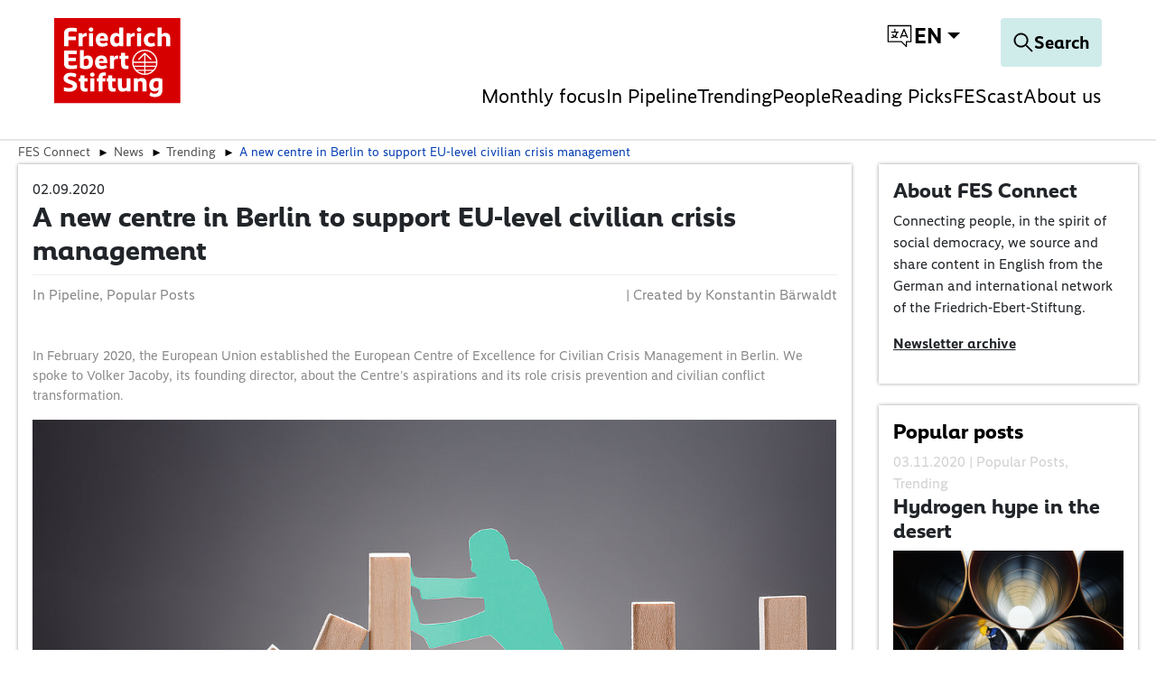

--- FILE ---
content_type: text/html; charset=utf-8
request_url: https://connect.fes.de/trending/europe-civilian-crisis-management
body_size: 25352
content:
<!DOCTYPE html>
<html dir="ltr">
<head>
    <meta charset="utf-8">

<!-- 
	TYPO3 implementation by FGTCLB GmbH

	This website is powered by TYPO3 - inspiring people to share!
	TYPO3 is a free open source Content Management Framework initially created by Kasper Skaarhoj and licensed under GNU/GPL.
	TYPO3 is copyright 1998-2026 of Kasper Skaarhoj. Extensions are copyright of their respective owners.
	Information and contribution at https://typo3.org/
-->

<link rel="icon" href="/_assets/9cec337f7d9b8a112ff7bc4a21068e10/Icons/favicon.svg" type="image/svg+xml">
<title>A new centre in Berlin to support EU-level civilian crisis management</title>
<meta name="generator" content="TYPO3 CMS">
<meta name="description" content="In February 2020, the European Union established the European Centre of Excellence for Civilian Crisis Management in Berlin. We spoke to Volker Jacoby, its founding director, about the Centre’s aspirations and its role crisis prevention and civilian conflict transformation. ">
<meta name="viewport" content="width=device-width, initial-scale=1">
<meta property="og:type" content="article">
<meta property="og:url" content="https://connect.fes.de/trending/europe-civilian-crisis-management.html">
<meta property="og:title" content="A new centre in Berlin to support EU-level civilian crisis management ">
<meta property="og:description" content="In February 2020, the European Union established the European Centre of Excellence for Civilian Crisis Management in Berlin. We spoke to Volker Jacoby, its founding director, about the Centre’s aspirations and its role crisis prevention and civilian conflict transformation. ">
<meta property="og:image" content="https://connect.fes.de/fileadmin/_processed_/e/c/csm_5_-_COE_103fb9c2f6.jpg">
<meta property="og:image:width" content="1200">
<meta property="og:image:height" content="800">
<meta name="twitter:title" content="A new centre in Berlin to support EU-level civilian crisis management ">
<meta name="twitter:description" content="In February 2020, the European Union established the European Centre of Excellence for Civilian Crisis Management in Berlin. We spoke to Volker Jacoby, its founding director, about the Centre’s aspirations and its role crisis prevention and civilian conflict transformation. ">
<meta name="twitter:image" content="https://connect.fes.de/fileadmin/_processed_/e/c/csm_5_-_COE_103fb9c2f6.jpg">
<meta name="charset" content="utf-8">


<link rel="stylesheet" href="/typo3temp/assets/compressed/merged-4c839acdb3cd27067fcc5331d345b6ba-7d809440e52dcaeaa7e49741e7e7809a.css?1763473239" media="all">
<link href="/_assets/vite/fes-theme-mixmode.css" rel="stylesheet" >


<script src="/typo3temp/assets/compressed/merged-3f7985dbe512e9b1018d1792befac1ce-357a544f4444c0e7dd15589087bc5e8e.js?1763473239"></script>



<link rel="canonical" href="https://connect.fes.de/trending/europe-civilian-crisis-management.html">
</head>
<body class=" page-2285"  data-qa-pageid="2285">




<dialog id="cookie-consent" aria-modal="true" aria-labelledby="cookie-headline" class="cookie-consent-container">
  <div class="consent-modal">
    
    
      <strong class="cookie-headline">Cookie Settings</strong>
    
    <div class="hint">
      
          <p>This site uses third-party website tracking technologies to provide and continually improve our services, and to display advertisements according to users' interests. I agree and may revoke or change my consent at any time with effect for the future.</p>
        
    </div>

    
  <form autocomplete="off" action="/cookie.json?tx_mindshapecookieconsent_consent%5Baction%5D=consent&amp;tx_mindshapecookieconsent_consent%5Bcontroller%5D=Consent&amp;cHash=79a27e8532db0c09e874b262b4332aab" method="post">
<div>
<input type="hidden" name="tx_mindshapecookieconsent_consent[__referrer][@extension]" value="MindshapeCookieConsent" >
<input type="hidden" name="tx_mindshapecookieconsent_consent[__referrer][@controller]" value="Consent" >
<input type="hidden" name="tx_mindshapecookieconsent_consent[__referrer][@action]" value="modal" >
<input type="hidden" name="tx_mindshapecookieconsent_consent[__referrer][arguments]" value="YTowOnt97aa1fefff41a0255a4fc8de6cd5df51c23d429a9" >
<input type="hidden" name="tx_mindshapecookieconsent_consent[__referrer][@request]" value="{&quot;@extension&quot;:&quot;MindshapeCookieConsent&quot;,&quot;@controller&quot;:&quot;Consent&quot;,&quot;@action&quot;:&quot;modal&quot;}5cd40fd223d77198c7891d71198cbfb1a858fbf2" >
<input type="hidden" name="tx_mindshapecookieconsent_consent[__trustedProperties]" value="{&quot;consent&quot;:{&quot;isAjaxRequest&quot;:1,&quot;currentUrl&quot;:1,&quot;selectAll&quot;:1,&quot;cookieOptions&quot;:[1,1,1]}}44f3a101ae71206d247c5d56fa1ac23c38024595" >
</div>


    <input class="is-ajax" type="hidden" name="tx_mindshapecookieconsent_consent[consent][isAjaxRequest]" value="0" />
    <input type="hidden" name="tx_mindshapecookieconsent_consent[consent][currentUrl]" value="https://connect.fes.de/trending/europe-civilian-crisis-management.html" />

    

    <ul class="options">
      <li>
        <label for="modal-option-necessary" class="label">
          <input id="modal-option-necessary" class="option-necessary" type="checkbox" checked disabled>
          Essential
          <span class="checkmark"></span>
        </label>
      </li>
      
        
          <li>
            <label for="modal-option-2" class="label">
              <input id="modal-option-2" class="option" type="checkbox" value="2">
              Functional
              <span class="checkmark"></span>
            </label>
          </li>
        
      
    </ul>

  

    <div class="buttons text-center">
      
        <button class="select-all btn btn--primary" type="submit" name="tx_mindshapecookieconsent_consent[consent][selectAll]" value="1">
          Accept all
        </button>
      

      <button class="save btn btn--secondary" type="submit" name="tx_mindshapecookieconsent_consent[consent][selectAll]" value="0">
        Save
      </button>
    </div>

    <a href="#" class="show-details text-center">
      <span class="more">Show details</span>
      <span class="less">Hide details</span>
    </a>

    <div class="details">
      <div class="detail">
        <div class="option-wrapper">
          <strong class="option-headline">Essential</strong>
          <p>These technologies are required to activate the core functionality of the website.</p>

          <div class="necessary-cookieoptions">
            
              <div class="option-detail-wrapper">
                <div class="option-detail cookie-option">
                  <label for="modal-cookieoption-6" class="label">
                    <input id="modal-cookieoption-6" type="checkbox" checked disabled>
                    Matomo (self hosted)
                    <span class="checkmark"></span>
                  </label>
                </div>
                
    
      <div class="option-detail option-info">
        
            <p>This is an self hosted web analytics platform.</p><p><strong>Data Purposes</strong></p><p>This list represents the purposes of the data collection and processing.</p><ul><li>Analytics</li><li>Optimization</li></ul><p><strong>Technologies Used</strong></p><ul><li>Cookies</li><li>Device fingerprinting</li></ul><p><strong>Data Collected</strong></p><p>This list represents all (personal) data that is collected by or through the use of this service.</p><ul><li>Browser language</li><li>Browser type</li><li>Device operating system</li><li>Device type</li><li>Geographic location</li><li>IP address</li><li>Number of visits</li><li>Referrer URL</li><li>Screen resolution</li><li>Usage data</li><li>Visited sub-pages</li></ul><p><strong>Legal Basis</strong></p><p>In the following the required legal basis for the processing of data is listed.</p><ul><li>Art. 6 para. 1 s. 1 lit. a GDPR</li></ul><p><strong>Retention Period</strong></p><p>The retention period is the time span the collected data is saved for the processing purposes. The data needs to be deleted as soon as it is no longer needed for the stated processing purposes.</p><p>The data will be deleted as soon as they are no longer needed for the processing purposes.</p>
          
      </div>
    

    

    
    
    

    
  
              </div>
            
              <div class="option-detail-wrapper">
                <div class="option-detail cookie-option">
                  <label for="modal-cookieoption-7" class="label">
                    <input id="modal-cookieoption-7" type="checkbox" checked disabled>
                    Cookie Consent
                    <span class="checkmark"></span>
                  </label>
                </div>
                
    

    
      <div class="option-detail option-name">
        <strong class="option-title">Name:</strong>
        <span class="option-value">
          cookie_consent
        </span>
      </div>
    

    
    
      <div class="option-detail option-purpose">
        <strong class="option-title">Purpose:</strong>
        This cookie stores the selected consent options of the user.
      </div>
    
    
      <div class="option-detail option-duration">
        <strong class="option-title">Cookie duration:</strong>
        1 year
      </div>
    

    
  
              </div>
            
          </div>
        </div>
        
          
            <div class="option-wrapper">
              <strong class="option-headline">
                Functional
              </strong>
              
                  <p>These technologies enable us to analyse the use of the website in order to measure and improve performance.</p>
                
              <div class="cookieoptions" data-parent="#modal-option-2">
                
                  <div class="option-detail-wrapper">
                    <div class="option-detail cookie-option">
                      <label for="modal-cookieoption-youtube" class="label">
                        <input type="hidden" name="tx_mindshapecookieconsent_consent[consent][cookieOptions]" value="" /><input data-identifier="youtube" id="modal-cookieoption-youtube" type="checkbox" name="tx_mindshapecookieconsent_consent[consent][cookieOptions][]" value="8" />
                        YouTube
                        <span class="checkmark"></span>
                      </label>
                    </div>
                    
    
      <div class="option-detail option-info">
        
            <p>This is a video player service.</p><p><strong>Processing Company</strong></p><p>Google Ireland Limited</p><p>Google Building Gordon House, 4 Barrow St, Dublin, D04 E5W5, Ireland</p><p><strong>Data Purposes</strong></p><p>This list represents the purposes of the data collection and processing.</p><ul> <li>Displaying Videos</li></ul><p><strong>Technologies Used</strong></p><ul> <li>Cookies (if Privacy-Enhanced Mode is not activated)</li></ul><p><strong>Data Collected</strong></p><p>This list represents all (personal) data that is collected by or through the use of this service.</p><ul> <li>Device information</li><li>IP address</li><li>Referrer URL</li><li>Videos viewed</li></ul><p><strong>Legal Basis</strong></p><p>In the following the required legal basis for the processing of data is listed.</p><ul> <li>Art. 6 para. 1 s. 1 lit. a GDPR</li></ul><p><strong>Location of Processing</strong></p><p>European Union</p><p><strong>Retention Period</strong></p><p>The retention period is the time span the collected data is saved for the processing purposes. The data needs to be deleted as soon as it is no longer needed for the stated processing purposes.</p><p>The data will be deleted as soon as they are no longer needed for the processing purposes.</p><p><strong>Data Recipients</strong></p><ul> <li>Alphabet Inc.</li><li>Google LLC</li><li>Google Ireland Limited</li></ul><p><strong>Data Protection Officer of Processing Company</strong></p><p>Below you can find the email address of the data protection officer of the processing company.</p><p><a href="https://support.google.com/policies/contact/general_privacy_form" target="_blank" rel="noreferrer">https://support.google.com/policies/contact/general_privacy_form</a></p><p><strong>Transfer to Third Countries</strong></p><p>This service may forward the collected data to a different country. Please note that this service might transfer the data to a country without the required data protection standards. If the data is transferred to the USA, there is a risk that your data can be processed by US authorities, for control and surveillance measures, possibly without legal remedies. Below you can find a list of countries to which the data is being transferred. For more information regarding safeguards please refer to the website provider’s privacy policy or contact the website provider directly.</p><p>Worldwide</p><p><strong>Click here to read the privacy policy of the data processor</strong>&nbsp;</p><p><a href="https://policies.google.com/privacy?hl=en" target="_blank" rel="noreferrer">https://policies.google.com/privacy?hl=en</a></p><p><strong>Click here to opt out from this processor across all domains</strong>&nbsp;</p><p><a href="https://safety.google/privacy/privacy-controls/" target="_blank" rel="noreferrer">https://safety.google/privacy/privacy-controls/</a></p><p><strong>Click here to read the cookie policy of the data processor</strong>&nbsp;</p><p><a href="https://policies.google.com/technologies/cookies?hl=en" target="_blank" rel="noreferrer">https://policies.google.com/technologies/cookies?hl=en</a></p><p><strong>Storage Information</strong></p><p>Below you can see the longest potential duration for storage on a device, as set when using the cookie method of storage and if there are any other methods used.</p><ul> <li>Maximum age of cookie storage: 10 years, 2 days</li></ul>
          
      </div>
    

    

    
      <div class="option-detail option-provider">
        <strong class="option-title">Provider:</strong>
        <span class="option-value">
          Google Ireland Limited
        </span>
      </div>
    
    
      <div class="option-detail option-purpose">
        <strong class="option-title">Purpose:</strong>
        Displaying Videos
      </div>
    
    

    
      

<a class="btn btn-link" role="button" data-toggle="collapse" href="#storedInformation-youtube" aria-expanded="false" aria-controls="storedInformation-youtube">
  Stored Information
</a>
<div class="collapse" id="storedInformation-youtube">
  <div class="option-detail option-info">
    <p>This service uses different means of storing information on a user’s device as listed below.</p>
    <ul class="stored-information-list">
      
          
            
  <li>
    <strong>PREF</strong>
    <p>This cookie stores your preferences and other information, in particular preferred language, how many search results you wish to be shown on your page, and whether or not you wish to have Google’s SafeSearch filter turned on.</p>
    <div class="information">
      <div class="duration">Duration: 10 years, 2 days</div>
      <div class="type">Type: cookie</div>
      <div class="domain">Domain: </div>
    </div>
  </li>

          
            
  <li>
    <strong>VISITOR_INFO1_LIVE</strong>
    <p>This cookie measures your bandwidth to determine whether you get the new player interface or the old.</p>
    <div class="information">
      <div class="duration">Duration: 6 months</div>
      <div class="type">Type: cookie</div>
      <div class="domain">Domain: </div>
    </div>
  </li>

          
            
  <li>
    <strong>use_hitbox</strong>
    <p>This cookie increments the views counter on the YouTube video.</p>
    <div class="information">
      <div class="duration">Duration: Session</div>
      <div class="type">Type: cookie</div>
      <div class="domain">Domain: </div>
    </div>
  </li>

          
            
  <li>
    <strong>YSC</strong>
    <p>This is set on pages with embedded YouTube video.</p>
    <div class="information">
      <div class="duration">Duration: Session</div>
      <div class="type">Type: cookie</div>
      <div class="domain">Domain: </div>
    </div>
  </li>

          
        
    </ul>
  </div>
</div>





    
  
                  </div>
                
                  <div class="option-detail-wrapper">
                    <div class="option-detail cookie-option">
                      <label for="modal-cookieoption-vimeo" class="label">
                        <input data-identifier="vimeo" id="modal-cookieoption-vimeo" type="checkbox" name="tx_mindshapecookieconsent_consent[consent][cookieOptions][]" value="9" />
                        Vimeo
                        <span class="checkmark"></span>
                      </label>
                    </div>
                    
    
      <div class="option-detail option-info">
        
            <p>This is a service for displaying video content.</p><p><strong>Processing Company</strong></p><p>Vimeo LLC</p><p>555 West 18th Street, New York, New York 10011, United States of America</p><p><strong>Data Purposes</strong></p><p>This list represents the purposes of the data collection and processing.</p><ul><li>Displaying Videos</li></ul><p><strong>Technologies Used</strong></p><ul><li>Cookies</li></ul><p><strong>Data Collected</strong></p><p>This list represents all (personal) data that is collected by or through the use of this service.</p><ul><li>Browser information</li><li>Browser language</li><li>Browser type</li><li>Cookie information</li><li>Device information</li><li>Device operating system</li><li>Information from third party sources</li><li>IP address</li><li>Pages visited</li><li>Referrer URL</li><li>Information users provide on site</li><li>Search queries</li><li>Geographic location</li><li>Content viewed</li></ul><p><strong>Legal Basis</strong></p><p>In the following the required legal basis for the processing of data is listed.</p><ul><li>Art. 6 para. 1 s. 1 lit. a GDPR</li></ul><p><strong>Location of Processing</strong></p><p>United States of America</p><p><strong>Retention Period</strong></p><p>The retention period is the time span the collected data is saved for the processing purposes. The data needs to be deleted as soon as it is no longer needed for the stated processing purposes.</p><p>The data will be deleted as soon as they are no longer needed for the processing purposes.</p><p><strong>Data Recipients</strong></p><ul><li>Vimeo LLC</li></ul><p><strong>Data Protection Officer of Processing Company</strong></p><p>Below you can find the email address of the data protection officer of the processing company.</p><p><a href="#" target="_blank" data-mailto-token="ocknvq,RtkxceaBxkogq0eqo" data-mailto-vector="2">Privacy(at)vimeo.com</a></p><p><strong>Transfer to Third Countries</strong></p><p>This service may forward the collected data to a different country. Please note that this service might transfer the data to a country without the required data protection standards. If the data is transferred to the USA, there is a risk that your data can be processed by US authorities, for control and surveillance measures, possibly without legal remedies. Below you can find a list of countries to which the data is being transferred. For more information regarding safeguards please refer to the website provider’s privacy policy or contact the website provider directly.</p><p>United States of America</p><p><strong>Click here to read the privacy policy of the data processor</strong>&nbsp;</p><p><a href="https://vimeo.com/privacy" target="_blank" rel="noreferrer">https://vimeo.com/privacy</a></p><p><strong>Click here to opt out from this processor across all domains</strong>&nbsp;</p><p><a href="https://vimeo.com/cookie_policy" target="_blank" rel="noreferrer">https://vimeo.com/cookie_policy</a></p><p><strong>Click here to read the cookie policy of the data processor</strong>&nbsp;</p><p><a href="https://vimeo.com/cookie_policy" target="_blank" rel="noreferrer">https://vimeo.com/cookie_policy</a></p><p><strong>Storage Information</strong></p><p>Below you can see the longest potential duration for storage on a device, as set when using the cookie method of storage and if there are any other methods used.</p><ul><li>Maximum age of cookie storage: 2 years</li></ul>
          
      </div>
    

    

    
      <div class="option-detail option-provider">
        <strong class="option-title">Provider:</strong>
        <span class="option-value">
          Vimeo LLC
        </span>
      </div>
    
    
      <div class="option-detail option-purpose">
        <strong class="option-title">Purpose:</strong>
        Displaying Videos
      </div>
    
    

    
      

<a class="btn btn-link" role="button" data-toggle="collapse" href="#storedInformation-vimeo" aria-expanded="false" aria-controls="storedInformation-vimeo">
  Stored Information
</a>
<div class="collapse" id="storedInformation-vimeo">
  <div class="option-detail option-info">
    <p>This service uses different means of storing information on a user’s device as listed below.</p>
    <ul class="stored-information-list">
      
          
            
  <li>
    <strong>muxData</strong>
    <p>This cookie is used in conjunction with a video player. If the visitor is interrupted while viewing video content, the cookie remembers where to start the video when the visitor reloads the video.</p>
    <div class="information">
      <div class="duration">Duration: Session</div>
      <div class="type">Type: cookie</div>
      <div class="domain">Domain: vimeo.com</div>
    </div>
  </li>

          
            
  <li>
    <strong>has_loggend_in</strong>
    <p>An indicator of if the visitor has ever logged in.</p>
    <div class="information">
      <div class="duration">Duration: Session</div>
      <div class="type">Type: cookie</div>
      <div class="domain">Domain: vimeo.com</div>
    </div>
  </li>

          
            
  <li>
    <strong>vuid</strong>
    <p>Registers a unique ID that is used by Vimeo.</p>
    <div class="information">
      <div class="duration">Duration: 2 years</div>
      <div class="type">Type: cookie</div>
      <div class="domain">Domain: vimeo.com</div>
    </div>
  </li>

          
            
  <li>
    <strong>player</strong>
    <p>Saves the user&#039;s preferences when playing embedded videos from Vimeo.</p>
    <div class="information">
      <div class="duration">Duration: 1 year</div>
      <div class="type">Type: cookie</div>
      <div class="domain">Domain: vimeo.com</div>
    </div>
  </li>

          
            
  <li>
    <strong>is_logged_in</strong>
    <p>Set after a user&#039;s first upload.</p>
    <div class="information">
      <div class="duration">Duration: Session</div>
      <div class="type">Type: cookie</div>
      <div class="domain">Domain: vimeo.com</div>
    </div>
  </li>

          
        
    </ul>
  </div>
</div>





    
  
                  </div>
                
                  <div class="option-detail-wrapper">
                    <div class="option-detail cookie-option">
                      <label for="modal-cookieoption-google_maps" class="label">
                        <input data-identifier="google_maps" id="modal-cookieoption-google_maps" type="checkbox" name="tx_mindshapecookieconsent_consent[consent][cookieOptions][]" value="10" />
                        Google Maps
                        <span class="checkmark"></span>
                      </label>
                    </div>
                    
    
      <div class="option-detail option-info">
        
            <p>This is an integrated map service.</p><p><strong>Processing Company</strong></p><p>Google Ireland Limited</p><p>Gordon House, 4 Barrow St, Dublin 4, Ireland</p><p><strong>Data Purposes</strong></p><p>This list represents the purposes of the data collection and processing.</p><ul><li>Displaying Maps</li></ul><p><strong>Technologies Used</strong></p><ul><li>APIs</li></ul><p><strong>Data Collected</strong></p><p>This list represents all (personal) data that is collected by or through the use of this service.</p><ul><li>Date and time of visit</li><li>Location information</li><li>IP address</li><li>URL</li><li>Usage data</li><li>Search terms</li><li>Geographic location</li></ul><p><strong>Legal Basis</strong></p><p>In the following the required legal basis for the processing of data is listed.</p><ul><li>Art. 6 para. 1 s. 1 lit. a GDPR</li></ul><p><strong>Location of Processing</strong></p><p>European Union</p><p><strong>Retention Period</strong></p><p>The retention period is the time span the collected data is saved for the processing purposes. The data needs to be deleted as soon as it is no longer needed for the stated processing purposes.</p><p>The data will be deleted as soon as they are no longer needed for the processing purposes.</p><p><strong>Data Recipients</strong></p><ul><li>Google Ireland Limited, Google LLC, Alphabet Inc</li></ul><p><strong>Data Protection Officer of Processing Company</strong></p><p>Below you can find the email address of the data protection officer of the processing company.</p><p><a href="https://support.google.com/policies/troubleshooter/7575787?hl=en" target="_blank" rel="noreferrer">https://support.google.com/policies/troubleshooter/7575787?hl=en</a></p><p><strong>Transfer to Third Countries</strong></p><p>This service may forward the collected data to a different country. Please note that this service might transfer the data to a country without the required data protection standards. If the data is transferred to the USA, there is a risk that your data can be processed by US authorities, for control and surveillance measures, possibly without legal remedies. Below you can find a list of countries to which the data is being transferred. For more information regarding safeguards please refer to the website provider’s privacy policy or contact the website provider directly.</p><p>United States of America,Singapore,Taiwan,Chile</p><p><strong>Click here to read the privacy policy of the data processor</strong>&nbsp;</p><p><a href="http://www.google.com/intl/de/policies/privacy/" target="_blank" rel="noreferrer">http://www.google.com/intl/de/policies/privacy/</a></p><p><strong>Click here to opt out from this processor across all domains</strong>&nbsp;</p><p><a href="https://safety.google/privacy/privacy-controls/" target="_blank" rel="noreferrer">https://safety.google/privacy/privacy-controls/</a></p><p><strong>Click here to read the cookie policy of the data processor</strong>&nbsp;</p><p><a href="https://policies.google.com/technologies/cookies?hl=en" target="_blank" rel="noreferrer">https://policies.google.com/technologies/cookies?hl=en</a></p>
          
      </div>
    

    

    
      <div class="option-detail option-provider">
        <strong class="option-title">Provider:</strong>
        <span class="option-value">
          Google Ireland Limited
        </span>
      </div>
    
    
      <div class="option-detail option-purpose">
        <strong class="option-title">Purpose:</strong>
        Displaying Maps
      </div>
    
    

    
  
                  </div>
                
              </div>
            </div>
          
        

      </div>
    </div>

  </form>

  

  





    <small class="footer-links text-center">
      <a href="https://www.fes.de/en/service/imprint" target="_blank" rel="noreferrer">Imprint</a>&nbsp;|&nbsp;<a href="/privacy-policy.html">Datapolicy</a>
    </small>


  
  </div>
</dialog>




<div class="skip-link visually-hidden-focusable">
    <a href="#pageContent">
        
    </a>
</div>

<div class="skip-link visually-hidden-focusable">
    <a href="#fes-footer">
        
    </a>
</div>

<header id="page-header" class="mixmode position-fixed w-100 bg-white">
    <div class="logo">
        
    
            <a href="/index.html">
                <img alt="Logo of the Friedrich-Ebert-Stiftung" title="Friedrich-Ebert-Stiftung" src="/_assets/9cec337f7d9b8a112ff7bc4a21068e10/Icons/General/logo-fes.svg" width="120" height="82" />
            </a>
        


    </div>
    

    
    <nav class="meta-navigation" aria-label="Meta Navigation">
        <ul class="icons d-flex align-items-center m-0 p-0">
            <li>
                <div class="dropdown-center dropdown main-navigation-language desktop">
                    <button class="btn dropdown-toggle" type="button" data-bs-toggle="dropdown" aria-expanded="false" data-bs-offset="0, 10">
                        <span class="t3js-icon icon icon-size-small icon-state-default icon-language-icon-btr" data-identifier="language-icon-btr" aria-hidden="true">
	<span class="icon-markup">
<svg xmlns="http://www.w3.org/2000/svg" xmlns:xlink="http://www.w3.org/1999/xlink" version="1.1" x="0px" y="0px" width="100%" height="100%" viewBox="0 0 32 32" enable-background="new 0 0 32 32" xml:space="preserve">
<g>
	<path d="M28.663,3.831H3.337c-0.37,0-0.67,0.3-0.67,0.67V22.19c0,0.37,0.3,0.67,0.67,0.67h14.545l5.227,5.117   c0.127,0.125,0.297,0.191,0.469,0.191c0.088,0,0.175-0.017,0.259-0.052c0.249-0.105,0.411-0.348,0.411-0.618V22.86h4.416   c0.37,0,0.67-0.3,0.67-0.67V4.502C29.333,4.131,29.034,3.831,28.663,3.831z M27.993,21.52h-4.416c-0.37,0-0.67,0.3-0.67,0.67v3.714   l-4.283-4.193c-0.126-0.122-0.293-0.191-0.469-0.191H4.007V5.172h23.986V21.52z"/>
	<path d="M6.648,17.537c0,0.37,0.3,0.67,0.67,0.67c1.13,0,2.177-0.322,3.096-0.843c0.945,0.542,2.028,0.843,3.149,0.843   c0.37,0,0.67-0.3,0.67-0.67s-0.3-0.67-0.67-0.67c-0.67,0-1.324-0.137-1.925-0.39c1.131-1.063,1.855-2.534,1.965-4.178h0.803   c0.37,0,0.67-0.3,0.67-0.67c0-0.37-0.3-0.67-0.67-0.67h-2.874V8.478c0-0.37-0.3-0.67-0.67-0.67c-0.37,0-0.67,0.3-0.67,0.67v2.481   H7.318c-0.37,0-0.67,0.3-0.67,0.67c0,0.37,0.3,0.67,0.67,0.67h4.945c-0.119,1.394-0.804,2.616-1.835,3.448   c-0.468-0.378-0.876-0.838-1.186-1.373c-0.187-0.323-0.599-0.429-0.916-0.244c-0.319,0.185-0.429,0.595-0.243,0.915   c0.313,0.541,0.708,1.019,1.153,1.436c-0.591,0.247-1.238,0.386-1.917,0.386C6.948,16.867,6.648,17.167,6.648,17.537z"/>
	<path d="M16.984,18.157c0.084,0.034,0.17,0.05,0.255,0.05c0.263,0,0.513-0.156,0.62-0.416l0.636-1.548   c0.027,0.003,0.051,0.016,0.078,0.016h4.774c0.027,0,0.051-0.012,0.078-0.016l0.636,1.548c0.143,0.343,0.535,0.505,0.876,0.365   c0.342-0.141,0.505-0.532,0.365-0.874l-3.721-9.059c-0.103-0.251-0.348-0.416-0.62-0.416s-0.517,0.164-0.62,0.416l-3.722,9.059   C16.479,17.625,16.643,18.016,16.984,18.157z M20.961,10.242l1.921,4.677H19.04L20.961,10.242z"/>
</g>
</svg>
	</span>
	
</span>
                        
                        <span class="language-switch__text">en</span>
                    </button>
                    <ul class="dropdown-menu">
                        
                            
                                <li>
                                    <a
                                        href="/trending/europe-civilian-crisis-management.html"
                                        class="dropdown-item  current"
                                        title="English"
                                        tabindex="-1"
                                    >
                                        English
                                    </a>
                                </li>
                            
                        
                    </ul>
                </div>
            </li>
        </ul>
    </nav>




    <div class="navigation-actions">
        
    <a aria-label="Search" id="responsive-search-toggle" class="btn" href="/search.html">
        <span class="t3js-icon icon icon-size-small icon-state-default icon-magnifier-icon" data-identifier="magnifier-icon" aria-hidden="true">
	<span class="icon-markup">
<svg xmlns="http://www.w3.org/2000/svg" xmlns:xlink="http://www.w3.org/1999/xlink" version="1.1" x="0px" y="0px" width="24px" height="24px" viewBox="0 0 24 24" enable-background="new 0 0 24 24" xml:space="preserve">
<path d="M21.853,21.141l-6.583-6.582c1.168-1.334,1.883-3.074,1.883-4.982C17.153,5.399,13.754,2,9.577,2C5.398,2,2,5.399,2,9.576  s3.398,7.576,7.577,7.576c1.908,0,3.648-0.715,4.982-1.883l6.583,6.582C21.24,21.95,21.368,22,21.497,22s0.257-0.049,0.356-0.147  C22.049,21.656,22.049,21.337,21.853,21.141z M9.577,16.147c-3.623,0-6.571-2.948-6.571-6.571s2.948-6.57,6.571-6.57  c3.622,0,6.57,2.947,6.57,6.57S13.199,16.147,9.577,16.147z"/>
</svg>
	</span>
	
</span>
        <span class="search-text">
            Search
        </span>
    </a>


        
    <button id="responsive-nav-toggle" class="btn" data-bs-toggle="button" aria-expanded="false" aria-label="Toggle menu navigation" >
        <svg width="32" height="32" viewBox="0 0 32 32" fill="none" xmlns="http://www.w3.org/2000/svg">
            <g id="Menu">
                <line id="Line 172" x1="2" y1="6" x2="30" y2="6" stroke="black" stroke-width="2"/>
                <line id="Line 173" x1="2" y1="17" x2="30" y2="17" stroke="black" stroke-width="2"/>
                <line id="Line 174" x1="2" y1="28" x2="30" y2="28" stroke="black" stroke-width="2"/>
            </g>
        </svg>
    </button>


    </div>

    
        
            <nav class="main-navigation mobile" aria-label="Main Navigation">
                <ul class="root-level">
                    
                        
                                <li>
                                    <a
                                        href="/monthly-focus.html"
                                        class=""
                                    >
                                        Monthly focus
                                    </a>
                                </li>
                            
                    
                        
                                <li>
                                    <a
                                        href="/news/in-pipeline.html"
                                        class=""
                                    >
                                        In Pipeline
                                    </a>
                                </li>
                            
                    
                        
                                <li>
                                    <a
                                        href="/news/trending.html"
                                        class=""
                                    >
                                        Trending
                                    </a>
                                </li>
                            
                    
                        
                                <li>
                                    <a
                                        href="/news/people.html"
                                        class=""
                                    >
                                        People
                                    </a>
                                </li>
                            
                    
                        
                                <li>
                                    <a
                                        href="/news/reading-picks.html"
                                        class=""
                                    >
                                        Reading Picks
                                    </a>
                                </li>
                            
                    
                        
                                <li>
                                    <a
                                        href="/news/fescast.html"
                                        class=""
                                    >
                                        FEScast
                                    </a>
                                </li>
                            
                    
                        
                                <li>
                                    <a
                                        href="/about-us.html"
                                        class=""
                                    >
                                        About us
                                    </a>
                                </li>
                            
                    
                </ul>
            </nav>
            <nav class="main-navigation-language mobile" aria-label="Language Navigation english">
                <div class="dropup-left dropup d-grid">
                    <button class="btn btn-primary dropdown-toggle text-lg" type="button" data-bs-toggle="dropdown" aria-expanded="false" data-bs-offset="0, 10">
                        <span class="t3js-icon icon icon-size-small icon-state-default icon-language-icon-btr" data-identifier="language-icon-btr" aria-hidden="true">
	<span class="icon-markup">
<svg xmlns="http://www.w3.org/2000/svg" xmlns:xlink="http://www.w3.org/1999/xlink" version="1.1" x="0px" y="0px" width="100%" height="100%" viewBox="0 0 32 32" enable-background="new 0 0 32 32" xml:space="preserve">
<g>
	<path d="M28.663,3.831H3.337c-0.37,0-0.67,0.3-0.67,0.67V22.19c0,0.37,0.3,0.67,0.67,0.67h14.545l5.227,5.117   c0.127,0.125,0.297,0.191,0.469,0.191c0.088,0,0.175-0.017,0.259-0.052c0.249-0.105,0.411-0.348,0.411-0.618V22.86h4.416   c0.37,0,0.67-0.3,0.67-0.67V4.502C29.333,4.131,29.034,3.831,28.663,3.831z M27.993,21.52h-4.416c-0.37,0-0.67,0.3-0.67,0.67v3.714   l-4.283-4.193c-0.126-0.122-0.293-0.191-0.469-0.191H4.007V5.172h23.986V21.52z"/>
	<path d="M6.648,17.537c0,0.37,0.3,0.67,0.67,0.67c1.13,0,2.177-0.322,3.096-0.843c0.945,0.542,2.028,0.843,3.149,0.843   c0.37,0,0.67-0.3,0.67-0.67s-0.3-0.67-0.67-0.67c-0.67,0-1.324-0.137-1.925-0.39c1.131-1.063,1.855-2.534,1.965-4.178h0.803   c0.37,0,0.67-0.3,0.67-0.67c0-0.37-0.3-0.67-0.67-0.67h-2.874V8.478c0-0.37-0.3-0.67-0.67-0.67c-0.37,0-0.67,0.3-0.67,0.67v2.481   H7.318c-0.37,0-0.67,0.3-0.67,0.67c0,0.37,0.3,0.67,0.67,0.67h4.945c-0.119,1.394-0.804,2.616-1.835,3.448   c-0.468-0.378-0.876-0.838-1.186-1.373c-0.187-0.323-0.599-0.429-0.916-0.244c-0.319,0.185-0.429,0.595-0.243,0.915   c0.313,0.541,0.708,1.019,1.153,1.436c-0.591,0.247-1.238,0.386-1.917,0.386C6.948,16.867,6.648,17.167,6.648,17.537z"/>
	<path d="M16.984,18.157c0.084,0.034,0.17,0.05,0.255,0.05c0.263,0,0.513-0.156,0.62-0.416l0.636-1.548   c0.027,0.003,0.051,0.016,0.078,0.016h4.774c0.027,0,0.051-0.012,0.078-0.016l0.636,1.548c0.143,0.343,0.535,0.505,0.876,0.365   c0.342-0.141,0.505-0.532,0.365-0.874l-3.721-9.059c-0.103-0.251-0.348-0.416-0.62-0.416s-0.517,0.164-0.62,0.416l-3.722,9.059   C16.479,17.625,16.643,18.016,16.984,18.157z M20.961,10.242l1.921,4.677H19.04L20.961,10.242z"/>
</g>
</svg>
	</span>
	
</span>
                        
                        <span class="language-switch__text">English</span>
                    </button>
                    <ul class="dropdown-menu w-100">
                        
                            
                                <li>
                                    <a
                                        href="/trending/europe-civilian-crisis-management.html"
                                        class="dropdown-item  current"
                                        title="English"
                                        tabindex="-1"
                                    >
                                        English
                                    </a>
                                </li>
                            
                        
                    </ul>
                </div>
            </nav>
        
    
    
        
            <nav class="main-navigation desktop" aria-label="Main Navigation">
                <ul class="root-level">
                    
                        
                                <li>
                                    <a
                                        href="/monthly-focus.html"
                                        data-page="2353"
                                        class=""
                                    >
                                        Monthly focus
                                    </a>
                                </li>
                            
                    
                        
                                <li>
                                    <a
                                        href="/news/in-pipeline.html"
                                        data-page="2361"
                                        class=""
                                    >
                                        In Pipeline
                                    </a>
                                </li>
                            
                    
                        
                                <li>
                                    <a
                                        href="/news/trending.html"
                                        data-page="2363"
                                        class=""
                                    >
                                        Trending
                                    </a>
                                </li>
                            
                    
                        
                                <li>
                                    <a
                                        href="/news/people.html"
                                        data-page="2365"
                                        class=""
                                    >
                                        People
                                    </a>
                                </li>
                            
                    
                        
                                <li>
                                    <a
                                        href="/news/reading-picks.html"
                                        data-page="2367"
                                        class=""
                                    >
                                        Reading Picks
                                    </a>
                                </li>
                            
                    
                        
                                <li>
                                    <a
                                        href="/news/fescast.html"
                                        data-page="2369"
                                        class=""
                                    >
                                        FEScast
                                    </a>
                                </li>
                            
                    
                        
                                <li>
                                    <a
                                        href="/about-us.html"
                                        data-page="2357"
                                        class=""
                                    >
                                        About us
                                    </a>
                                </li>
                            
                    
                </ul>
            </nav>
        
    
</header>



<!--TYPO3SEARCH_begin-->
<main class="container" id="main-content">
    



    <nav aria-label="breadcrumb"><ul class="breadcrumb"><li class="breadcrumb-item first-after"><a href="/index.html">FES Connect</a></li><li class="breadcrumb-item"><a href="/news.html">News</a></li><li class="breadcrumb-item"><a href="/news/trending.html">Trending</a></li><li class="breadcrumb-item active"><a href="/trending/europe-civilian-crisis-management.html">A new centre in Berlin to support EU-level civilian crisis management </a></li></ul></nav>




    
    <div class="row">
        <div class="col-12">
            
            
        </div>
    </div>
    <div class="row">
        <div class="col-12 col-xl-9 col-md-8">
            <div class="row">
                <div class="col-12">
                    
                    


<script type="text/javascript">
	var moreInformationText = 'More information';
	var hideMoreInformationText = 'Hide more information';
	var moreText = 'More';
</script>



<div class="white-box box-padding "><div class="row"><div class="col-md-12 columns"><div class="news news-single"><div class="article"><div class="subheader">

            02.09.2020
    




</div><div class="header"><h1>A new centre in Berlin to support EU-level civilian crisis management </h1></div><div class="footer"><div style="float:left;">
        In Pipeline, Popular Posts
    </div><div style="float:right;">
        


        

        
                
                    
                    | Created by Konstantin Bärwaldt 
                
            
    </div><div style="clear:both;">&nbsp;</div></div><div class="teaser-text"><p>In February 2020, the European Union established the European Centre of Excellence for Civilian Crisis Management in Berlin. We spoke to Volker Jacoby, its founding director, about the Centre’s aspirations and its role crisis prevention and civilian conflict transformation. </p></div><script type="text/javascript">
	var moreInformationText = 'More information';
	var hideMoreInformationText = 'Hide more information';
	var moreText = 'More';
</script><div id="c45780" class="frame frame-default frame-type-textpic frame-layout-0 "><div class="ce-textpic ce-center ce-above"><div class="ce-gallery" data-ce-columns="1" data-ce-images="1"><div class="ce-outer"><div class="ce-inner"><div class="ce-column"><figure class="image"><img class="image-embed-item" src="/fileadmin/_processed_/e/c/csm_5_-_COE_d95a45fa71.jpg" width="1200" height="800" loading="lazy" alt="" /><figcaption class="image-caption" style="max-width: 100%;">
			Image from istockphoto / andreypopov  
		</figcaption></figure></div></div></div></div><div class="ce-bodytext"><p lang="EN-US"><span lang="EN-GB">Two of the&nbsp;</span>most commonly mentioned&nbsp;principles of preventing political crisis turning violent are that prevention is better than healing wounds and all civilian means&nbsp;have to&nbsp;be exhausted before considering means of force. To give more credibility to the norm of non-violent conflict prevention and transformation, and to guide the European Union in this regard, in 2018 the European Union (EU) launched a much-needed development of its civilian crisis-management policies and tools. One important element in the process is the recent establishment of the European Centre of Excellence for Civilian Crisis Management (CoE) based in Berlin. We spoke to Volker Jacoby, its founding director.&nbsp;</p><p lang="EN-US"><span lang="EN-GB">&nbsp;</span>&nbsp;</p><p lang="EN-US"><strong><span lang="EN-GB">What are the aspirations of the Centre? What role will it play to make EU crisis prevention and civilian conflict transformation more effective and efficient?&nbsp;</span>&nbsp;</strong></p><p lang="EN-US"><span lang="EN-GB">We aspire specifically to enhance civilian crisis management. But let me briefly put the Centre into context: in 2018, the EU Member States adopted the Civilian Common Security and Defence Policy (CSDP) Compact, aimed at strengthening civilian EU foreign policy in the shape of civilian crisis management missions, or peace operations. All Member States are working on National Implementation Plans (NIP) on how to put the 22 commitments spelled out in the Civilian CSDP Compact into action. Germany, which holds the EU Presidency this semester, is in the process of establishing the&nbsp;</span>CoE&nbsp;as a tool that shall support implementation of its NIP but looking beyond solely Germany when implementing the compact.&nbsp;</p><p lang="EN-US"><span lang="EN-GB">The structure of the&nbsp;</span>CoE&nbsp;is what will make a difference: it is not just another Brussels institution. Neither is it just yet another initiative of a Member State that has the audacity to coordinate other Member States. It is an association with States as members. Currently there are 18, and more are joining. Germany, while financing the lion’s share of the&nbsp;CoE, is just one member among the others. Main shareholders are the Member States. The European External Action Service (EEAS) is a preferred partner, and the&nbsp;CoE&nbsp;is in close touch with the Service.&nbsp;</p><p lang="EN-US"><span lang="EN-GB">The Member States adopted the tentative workplan of the&nbsp;</span>CoE. A few of its priorities are: 1) supporting Member States in living up to their commitment to increase the number of seconded personnel in civilian crisis-management missions; 2) assisting Member States in setting up systems to ensure proper preparation of seconded personnel in line with the EU CSDP Training Policy; and 3) developing ideas on how best to include deployment to civilian crisis-management missions into individual career paths of interested individuals, both civilians and personnel from Justice and Home Affairs.&nbsp;<span lang="EN-GB">Finally, the&nbsp;</span>CoE&nbsp;is committed to helping Member States increase the number of women in civilian crisis-management missions.&nbsp;</p><p lang="EN-US">&nbsp;</p><p lang="EN-US"><strong><span lang="EN-GB">Will the Centre also become involved in strategy formulation or will it mainly serve as a platform for learning exchange between the Member States?&nbsp;</span>&nbsp;</strong></p><p lang="EN-US"><span lang="EN-GB">The&nbsp;</span>CoE&nbsp;is a multifaceted centre that goes beyond a conventional dichotomy of theory and strategy versus practice in a somewhat basic conception of knowledge exchange. This stems from its main objective: providing expert support and tailored solutions to Member States on civilian crisis management.&nbsp;</p><p lang="EN-US"><span lang="EN-GB">Rather than formulating strategy, the&nbsp;</span>CoE&nbsp;will operate, on the one hand, as a knowledge hub, gathering, and sharing existing good practices. In that regard, indeed, the Centre will be a platform for learning exchange. But it will be so much more: It will run as a think-and-do-tank, amplifying and analysing information and national good practices, issuing tangible recommendations and offering consultation and advice to Member States and the EEAS on the operationalization of the Civilian CSDP Compact and its National Implementation Plans.&nbsp;</p><p lang="EN-US"><span lang="EN-GB">To do so, the&nbsp;</span>CoE&nbsp;works with a dedicated team of policy officers and a growing team of Seconded National Experts who bring expertise on a wide range of topics to the&nbsp;CoE.&nbsp;</p><p lang="EN-US"><span lang="EN-GB">&nbsp;</span>&nbsp;</p><p lang="EN-US"><strong><span lang="EN-GB">With the Center for International Peace Operations (</span><span lang="EN-GB">Zentrum&nbsp;</span>für&nbsp;Internationale&nbsp;Friedenseinsätze,<span lang="EN-GB">&nbsp;or ZIF) the German government has created an internationally leading institution to recruit and deploy civilian experts to multilateral peace operations. The EU is currently lacking such an instrument. In 20 years, do you think the&nbsp;</span>CoE&nbsp;could gradually evolve into a European ZIF? What would be necessary for such a development?&nbsp;&nbsp;</strong></p><p lang="EN-US"><span lang="EN-GB">My crystal ball is as good as yours. Should the&nbsp;</span>CoE’s&nbsp;Member States, in whose hands decisions of this kind are, agree that this is the path forward, this might happen. If not, the&nbsp;CoE&nbsp;will remain in the comfortable hybrid position I outlined before: right in the middle between the centre (“Brussels”) and the periphery (“just another Member State”). I personally would like to sound out and enlarge the potential of the&nbsp;CoE&nbsp;as a go-between, a linchpin, which in fact is lacking, too, in the European political landscape. Helping Member States translate political commitments into reality on the ground - increasing effectiveness and efficiency of EU civilian crisis management - is a very valuable and necessary activity. I am glad I got the opportunity to lead an organization that is fully committed to this undertaking.&nbsp;</p><p lang="EN-US">&nbsp;</p></div></div></div><div class="frameColor-01"><script type="text/javascript">
	var moreInformationText = 'More information';
	var hideMoreInformationText = 'Hide more information';
	var moreText = 'More';
</script><div class="white-box box-padding "><div class="ce-textpic ce-left ce-intext"><div class="csc-header"><h2 class="">
                About the interviewee
            </h2></div><div class="ce-gallery" data-ce-columns="1" data-ce-images="1"><div class="ce-column"><figure class="image"><img class="image-embed-item" src="/fileadmin/_processed_/a/f/csm_5_-_Volker_-_Interviewee_1c241a4328.jpg" width="167" height="200" loading="lazy" alt="" /></figure></div></div><div class="ce-bodytext"><p lang="EN-US"><span lang="EN-GB"><strong>Dr Volker Jacoby</strong></span><span lang="EN-GB">&nbsp;is the Founding Director of the new Berlin-based European Centre of Excellence for Civilian Crisis Management.</span>&nbsp;</p><p lang="EN-US">&nbsp;</p><p lang="EN-US"><span lang="EN-GB">He spoke with </span><span lang="EN-GB">Konstantin&nbsp;</span><span lang="EN-GB">Bärwaldt</span><span lang="EN-GB">, Desk Officer, Global Peace and Security Policy, FES Berlin.</span>&nbsp;</p></div></div></div></div><!-- media files --><div class="news-img-wrap"><div class="outer"><div class="mediaelement mediaelement-image"><a href="#" modal-image title="" data-src="/fileadmin/_processed_/e/c/csm_5_-_COE_26d7756388.jpg"><f:image src= class="fancybox" title="" alt="" maxWidth="980" maxHeight="980" /></a></div></div></div><div class="news-text-wrap"></div><div class="news-related-wrap"></div><div class="blue-line related"></div><div class="news-related-wrap"><div class="news-related news-related-news"><h2>You might also be interested in</h2><div class="row miniItem-news"><div class="col-md-2 col-sm-2 columns"><!-- fal media files --><div class="news-img-wrap imageElement"><div class="outer"><div class="mediaelement mediaelement-image"><a href="/trending/middle-east-cooperation.html"><img src="/fileadmin/_processed_/7/4/csm_6_-_Middle_East_e059cc6aa6.jpg" width="980" height="653" alt="" /></a></div></div></div></div><div class="col-md-10 col-sm-10 columns"><div class="footer"><p><span class="news-list-category"></span></p></div><h3 class="news-title">Coronavirus pushes for cooperation in the Middle East </h3><p>In the Middle East the coronavirus has changed the rules of the game and forced Israel and the Palestinians to communicate and cooperate in the joint…</p><a class="more internal-link-icon" href="/trending/middle-east-cooperation.html">more information</a></div><div class="clear"></div></div><hr/><div class="row miniItem-news"><div class="col-md-2 col-sm-2 columns"><!-- fal media files --><div class="news-img-wrap imageElement"><div class="outer"><div class="mediaelement mediaelement-image"><a href="/trending/cooperation-europe.html"><img src="/fileadmin/_processed_/7/e/csm_1_-_EU_Cooperation_f3189eb98b.jpg" width="980" height="654" alt="" /></a></div></div></div></div><div class="col-md-10 col-sm-10 columns"><div class="footer"><p><span class="news-list-category"></span></p></div><h3 class="news-title">Cooperation in Europe: Unthinkable?</h3><p>Thirty years ago, in Paris, leaders of the Conference for Security and Cooperation in Europe (CSCE) signed a Charter marking the end of an era of…</p><a class="more internal-link-icon" href="/trending/cooperation-europe.html">more information</a></div><div class="clear"></div></div><hr/><div class="row miniItem-news"><div class="col-md-2 col-sm-2 columns"><!-- fal media files --><div class="news-img-wrap imageElement"><div class="outer"><div class="mediaelement mediaelement-image"><a href="/trending/sahel-security-reform.html"><img src="/fileadmin/_processed_/7/1/csm_8_-_Sahel_d1b01d1dc2.jpg" width="980" height="653" alt="" /></a></div></div></div></div><div class="col-md-10 col-sm-10 columns"><div class="footer"><p><span class="news-list-category"></span></p></div><h3 class="news-title">Peacebuilding in the Sahel needs stronger cooperation with civil society </h3><p>Violence in the Sahel is increasing but stabilization efforts have so far focussed on military interventions. Read about why promoting civil-society…</p><a class="more internal-link-icon" href="/trending/sahel-security-reform.html">more information</a></div><div class="clear"></div></div><hr/><div class="row miniItem-news"><div class="col-md-2 col-sm-2 columns"><!-- fal media files --><div class="news-img-wrap imageElement"><div class="outer"><div class="mediaelement mediaelement-image"><a href="/trending/colombia-peace.html"><img src="/fileadmin/_processed_/1/3/csm_3_-_Colombia_35b43a1e39.jpg" width="980" height="651" alt="" /></a></div></div></div></div><div class="col-md-10 col-sm-10 columns"><div class="footer"><p><span class="news-list-category"></span></p></div><h3 class="news-title">Many visions of peace: What are Colombians actually hoping for? </h3><p>The project Paz Glocal – Glocal Peace in Colombia has been gathering the visions of peace as expressed by thousands of citizens from around the…</p><a class="more internal-link-icon" href="/trending/colombia-peace.html">more information</a></div><div class="clear"></div></div><hr/><div class="row miniItem-news"><div class="col-md-2 col-sm-2 columns"><!-- fal media files --><div class="news-img-wrap imageElement"><div class="outer"><div class="mediaelement mediaelement-image"><a href="/trending/asia-maritime-security.html"><img src="/fileadmin/_processed_/b/d/csm_4_-_Maritime_a6c8b23430.jpg" width="980" height="653" alt="" /></a></div></div></div></div><div class="col-md-10 col-sm-10 columns"><div class="footer"><p><span class="news-list-category"></span></p></div><h3 class="news-title">Connecting maritime stakeholders to curtail maritime crime</h3><p>Maritime security in Asia Pacific is often viewed through a traditional security lens, where the main responsibility falls on maritime law enforcement…</p><a class="more internal-link-icon" href="/trending/asia-maritime-security.html">more information</a></div><div class="clear"></div></div></div></div></div></div></div></div></div>




                </div>
            </div>
            <div class="row">
                <div class="col-12 col-sm-6">
                    
                    
                </div>
                <div class="col-12 col-sm-6">
                    
                    
                </div>
            </div>
        </div>
        <div class="col-12 col-xl-3 col-md-4">
            
            


<script type="text/javascript">
	var moreInformationText = 'More information';
	var hideMoreInformationText = 'Hide more information';
	var moreText = 'More';
</script>



<div id="c45863" class="frame frame-default frame-type-shortcut frame-layout-0 "><script type="text/javascript">
	var moreInformationText = 'More information';
	var hideMoreInformationText = 'Hide more information';
	var moreText = 'More';
</script><div class="white-box box-padding "><div class="ce-textpic ce-center ce-above"><div class="ce-bodytext"><h2>About FES Connect</h2><p>Connecting people, in the spirit of social democracy, we source and share content in English from the German and international network of the Friedrich-Ebert-Stiftung.</p><p><a href="https://archive-list.newsletter2go.com/?n2g=oqzlczbb-u7b62e9z-1931&amp;_ga=2.117953677.563473280.1572362744-125976968.1567571671" target="_blank" title="External Link" class="external-link" rel="noreferrer">Newsletter archive</a></p></div></div></div></div>






<script type="text/javascript">
	var moreInformationText = 'More information';
	var hideMoreInformationText = 'Hide more information';
	var moreText = 'More';
</script>



<div class="white-box blue-line box-padding "><div class="csc-header"><h2 class=""><a href="/popular-posts.html">Popular posts</a></h2></div><div class="news"><div id="newsControls45855" class="news__singleSlide carousel carousel--controlsBelow slide" data-ride="carousel" data-interval="false"><div class="carousel-inner"><div class="carousel-item active"><div class="news-slider-single-block"><div class="subheader">
    
            03.11.2020
        

    

    

    
            | Popular Posts, Trending
        

    
</div><h2><a class="teaser-heading" href="/trending/hydrogen-hype-in-the-desert.html">
			Hydrogen hype in the desert
		</a></h2><a href="/trending/hydrogen-hype-in-the-desert.html"><img src="/fileadmin/_processed_/f/1/csm_5_-_hydrogen_hype__48ea0541e9.jpg" width="1200" height="720" alt="" /></a><div class="box-padding"><p>
			
					The respective hydrogen strategies of Germany and the European Union are set to solve the question how to decarbonize the industrial sector. Hydrogen...
				
			<a class="more internal-link-icon" href="/trending/hydrogen-hype-in-the-desert.html">More</a></p></div></div></div><div class="carousel-item "><div class="news-slider-single-block"><div class="subheader">
    
            02.11.2020
        

    

    

    
            | People, Popular Posts
        

    
</div><h2><a class="teaser-heading" href="/trending/further-steps-are-needed-to-ensure-a-gender-just-energy-transition.html">
			Further steps are needed to ensure a gender-just energy transition
		</a></h2><a href="/trending/further-steps-are-needed-to-ensure-a-gender-just-energy-transition.html"><img src="/fileadmin/_processed_/f/d/csm_3_-_gender-just_energy_transition_4b23cf18af.jpg" width="1200" height="720" alt="" /></a><div class="box-padding"><p>
			
					For the shift from fossil fuels towards renewable energies to be genuinely sustainable on both the environmental and social levels, it needs to be...
				
			<a class="more internal-link-icon" href="/trending/further-steps-are-needed-to-ensure-a-gender-just-energy-transition.html">More</a></p></div></div></div><div class="carousel-item "><div class="news-slider-single-block"><div class="subheader">
    
            29.09.2020
        

    

    

    
            | People, Popular Posts
        

    
</div><h2><a class="teaser-heading" href="/trending/brazil-domestic-workers.html">
			Care for those who take care of you: Domestic workers in Brazil
		</a></h2><a href="/trending/brazil-domestic-workers.html"><img src="/fileadmin/_processed_/2/d/csm_6_-_Domestic-workers-in-brazil_e2d6b79f28.jpg" width="1200" height="720" alt="" /></a><div class="box-padding"><p>
			
					The inclusivity of Brazilian society is put to the test as the coronavirus pandemic highlights a labour sector ripe with historical and structural...
				
			<a class="more internal-link-icon" href="/trending/brazil-domestic-workers.html">More</a></p></div></div></div><div class="carousel-item "><div class="news-slider-single-block"><div class="subheader">
    
            29.09.2020
        

    

    

    
            | Trending, Popular Posts
        

    
</div><h2><a class="teaser-heading" href="/trending/the-future-of-work-is-now.html">
			The Future of Work is now
		</a></h2><a href="/trending/the-future-of-work-is-now.html"><img src="/fileadmin/_processed_/9/d/csm_2_-_future-of-work_bc90e75ffc.jpg" width="1200" height="720" alt="" /></a><div class="box-padding"><p>
			
					A feminist perspective from the Middle East and North Africa on the effects of the coronavirus pandemic.
				
			<a class="more internal-link-icon" href="/trending/the-future-of-work-is-now.html">More</a></p></div></div></div><div class="carousel-item "><div class="news-slider-single-block"><div class="subheader">
    
            28.09.2020
        

    

    

    
            | Trending, Popular Posts
        

    
</div><h2><a class="teaser-heading" href="/trending/care-to-join-us.html">
			Sketching visions of a decent future for care workers: The FES "Care to Join Us" global campaign
		</a></h2><a href="/trending/care-to-join-us.html"><img src="/fileadmin/_processed_/f/2/csm_4_-_HQ-care-to-join_43bfc8a594.jpg" width="1200" height="720" alt="" /></a><div class="box-padding"><p>
			
					After COVID-19 we cannot accept to return to the status quo: A transformation and reorganization of the entire care system must be achieved.
				
			<a class="more internal-link-icon" href="/trending/care-to-join-us.html">More</a></p></div></div></div></div><div class="slider-controls"><a class="carousel-control-prev" href="#newsControls45855" role="button" data-slide="prev"><span class="carousel-control-prev-icon" aria-hidden="true"></span><span class="sr-only">Previous</span></a><ol class="carousel-indicators"><li data-target="#newsControls45855" data-slide-to="0"
                                                class="active"></li><li data-target="#newsControls45855" data-slide-to="1"
                                                class=""></li><li data-target="#newsControls45855" data-slide-to="2"
                                                class=""></li><li data-target="#newsControls45855" data-slide-to="3"
                                                class=""></li><li data-target="#newsControls45855" data-slide-to="4"
                                                class=""></li></ol><a class="carousel-control-next" href="#newsControls45855" role="button" data-slide="next"><span class="carousel-control-next-icon" aria-hidden="true"></span><span class="sr-only">Next</span></a></div></div></div></div>




        </div>
    </div>
    <div class="row">
        <div class="col-12">
            
            
        </div>
    </div>

</main>
<!--TYPO3SEARCH_end-->


    <footer id="fes-footer" aria-label="Footer" class="page-footer mixmode">
        <div class="page-footer-container container">
            <div class="page-footer-logo">
                <span class="t3js-icon icon icon-size-small icon-state-default icon-fes-logo" data-identifier="fes-logo" aria-hidden="true">
	<span class="icon-markup">
<svg xmlns="http://www.w3.org/2000/svg" width="176" height="120" viewBox="0 0 176 120" fill="none" aria-hidden="true" focusable="false">
<g clip-path="url(#clip0_2_3516)">
<path class="shorthand" d="M175.588 0H0V120H175.588V0Z" fill="#D70000"/>
<path d="M132.333 93.9728C132.333 100.248 135.454 103.126 139.803 103.126C143.445 103.126 144.709 101.445 145.118 100.847H145.192V101.333C145.192 104.62 143.594 106.415 139.654 106.415C136.644 106.415 134.971 104.769 134.265 104.136L132.444 108.579C133.448 109.401 135.64 111.046 139.803 111.046C147.273 111.046 150.657 107.534 150.657 100.661V85.8298C149.691 85.3442 147.312 84.2236 143.149 84.2236C136.941 84.2221 132.333 86.9878 132.333 93.9728ZM145.082 96.9237C144.599 97.5213 143.67 98.4552 141.737 98.4552C139.507 98.4552 138.02 97.2225 138.02 93.674C138.02 90.2001 139.953 88.7418 142.555 88.7418C143.818 88.7418 144.599 89.0033 145.082 89.19V96.9237Z" fill="white"/>
<path d="M51.2731 19.1199C53.28 19.1199 54.4322 18.0367 54.4322 16.2437V16.1317C54.4322 14.3387 53.28 13.2539 51.2731 13.2539C49.2661 13.2539 48.1511 14.3371 48.1511 16.1317V16.2437C48.1511 18.0367 49.2661 19.1199 51.2731 19.1199Z" fill="white"/>
<path d="M54.0593 21.3271H48.4844V39.7811H54.0593V21.3271Z" fill="white"/>
<path class="shorthand" d="M19.683 31.0347H30.2381V25.992H19.683V21.9205C19.683 19.3789 21.1324 18.6692 24.3287 18.6692C26.8932 18.6692 29.7178 19.0428 31.3531 19.4163V14.2242C29.4948 13.9254 27.2277 13.625 23.8069 13.625C17.4143 13.625 13.8076 16.0156 13.8076 21.2092V39.7753H19.6799V31.0347H19.683Z" fill="white"/>
<path d="M41.3137 54.4897V44.9258H35.7388V69.7298C36.7423 70.4395 39.1581 71.8978 43.6567 71.8978C49.9749 71.8978 53.9904 68.8722 53.9904 61.4374C53.9904 55.4967 51.0543 52.5458 46.743 52.5458C43.8069 52.5458 42.1344 53.78 41.3911 54.4897H41.3137ZM48.3009 61.9246C48.3009 65.8466 46.6284 67.2661 43.9896 67.2661C42.5402 67.2661 41.7225 66.8925 41.3137 66.6311V58.7122C41.7968 58.1145 42.9862 57.1792 44.733 57.1792C46.9629 57.1792 48.3009 58.5986 48.3009 61.9246Z" fill="white"/>
<path d="M85.4645 40.2244C89.0325 40.2244 90.3333 38.5435 90.8164 37.8338H90.8908V39.7762H96.1684V13.2539H90.5934V22.779H90.5191C90.0359 22.2187 88.8466 20.8724 85.799 20.8724C81.4506 20.8724 77.8455 24.2357 77.8455 30.5484C77.8455 37.1241 80.9302 40.2244 85.4645 40.2244ZM87.3972 25.4699C89.2926 25.4699 90.1474 26.4769 90.5934 27.0746V33.9491C90.1474 34.5078 89.2926 35.4806 87.36 35.4806C85.1672 35.4806 83.569 33.9491 83.569 30.3616C83.569 27.0388 85.2415 25.4699 87.3972 25.4699Z" fill="white"/>
<path d="M93.1585 48.8477V52.9939H90.8914V57.4031H93.1585V64.5002C93.1585 70.2168 95.8344 71.8229 100.146 71.8229C101.744 71.8229 102.933 71.4868 103.268 71.3373V66.8176C103.008 66.8923 102.376 67.0791 101.595 67.0791C99.6997 67.0791 98.7334 66.4456 98.7334 63.8294V57.4046H103.268V52.9954H98.7334V48.8492L93.1585 48.8477Z" fill="white"/>
<path d="M120.957 21.3271H115.382V39.7811H120.957V21.3271Z" fill="white"/>
<path d="M134.227 40.2231C137.683 40.2231 139.616 39.2146 140.619 38.5796L139.207 34.396C138.575 34.8069 137.423 35.4793 135.267 35.4793C132.331 35.4793 130.473 33.8731 130.473 30.3603C130.473 27.0359 132.629 25.4671 135.453 25.4671C137.311 25.4671 138.389 26.1394 139.058 26.5877L140.805 22.552C139.727 21.7676 138.129 20.8711 134.821 20.8711C129.767 20.8711 124.785 23.9356 124.785 30.6218C124.785 37.2349 128.725 40.2231 134.227 40.2231Z" fill="white"/>
<path d="M155.003 20.8739C151.881 20.8739 150.283 22.2187 149.54 23.042H149.465V13.2539H143.89V39.7762H149.465V27.0746C150.023 26.4411 151.175 25.5057 152.81 25.5057C154.929 25.5057 155.895 26.589 155.895 29.2037V39.7762H161.507V28.2699C161.507 23.0793 158.757 20.8739 155.003 20.8739Z" fill="white"/>
<path d="M67.107 40.2255C71.6413 40.2255 73.8712 38.5819 74.8747 37.6855L73.0536 33.9501C72.4218 34.4357 70.8608 35.6684 68.0733 35.6684C65.2115 35.6684 63.7249 34.361 63.3904 31.8957H74.8763V29.9907C74.8763 23.8632 71.9773 20.875 66.8112 20.875C61.9425 20.875 57.8914 24.1621 57.8914 30.4763C57.8883 37.1625 61.6049 40.2255 67.107 40.2255ZM66.8468 25.2842C68.891 25.2842 69.8945 26.5916 69.8945 28.6087H63.3532C63.5762 26.4422 64.9142 25.2842 66.8468 25.2842Z" fill="white"/>
<path d="M118.172 19.1199C120.178 19.1199 121.331 18.0367 121.331 16.2437V16.1317C121.331 14.3387 120.178 13.2539 118.172 13.2539C116.165 13.2539 115.05 14.3371 115.05 16.1317V16.2437C115.05 18.0367 116.165 19.1199 118.172 19.1199Z" fill="white"/>
<path class="shorthand" d="M23.1018 71.8216C27.3388 71.8216 29.6059 71.3733 31.6144 70.8504V65.9945C29.6818 66.3307 27.1917 66.7042 24.4414 66.7042C21.1336 66.7042 19.6841 66.0303 19.6841 63.6039V60.653H30.1665V55.9092H19.6825V50.6408H31.3155V45.6729H13.8103V64.4646C13.8103 69.5057 17.3411 71.8216 23.1018 71.8216Z" fill="white"/>
<path d="M100.742 97.2565C100.221 97.8542 99.1807 98.788 97.4339 98.788C95.3154 98.788 94.3491 97.7795 94.3491 95.0901V84.667H88.7742V96.136C88.7742 101.403 91.413 103.569 95.2782 103.569C98.8834 103.569 100.296 102.038 100.965 101.179H101.039V103.121H106.354V84.667H100.742V97.2565Z" fill="white"/>
<path d="M88.8851 52.584C85.057 52.584 83.6447 54.1528 82.9757 55.7964H82.9014V52.9933H77.6238V71.4489H83.1987V59.6811C83.9792 58.3737 85.4658 57.2889 87.8816 57.2889C88.3276 57.2889 88.6621 57.3247 88.8851 57.3636V52.584Z" fill="white"/>
<path d="M80.8233 80.5234H75.2483V84.6696H72.9812V89.0789H75.2483V96.176C75.2483 101.893 77.9243 103.499 82.2356 103.499C83.8337 103.499 85.023 103.163 85.3575 103.013V98.4934C85.0974 98.5681 84.4655 98.7549 83.685 98.7549C81.7896 98.7549 80.8233 98.1214 80.8233 95.5052V89.0804H85.3575V84.6696H80.8233V80.5234Z" fill="white"/>
<path d="M122.002 84.2197C118.657 84.2197 117.059 85.7154 116.278 86.6103H116.204V84.668H110.927V103.122H116.501V90.4203C117.059 89.7869 118.174 88.8904 119.846 88.8904C121.891 88.8904 122.931 89.9737 122.931 92.551V103.124H128.543V91.5798C128.543 86.4251 125.867 84.2197 122.002 84.2197Z" fill="white"/>
<path d="M112.15 25.6933V20.9121C108.322 20.9121 106.909 22.4809 106.24 24.1245H106.166V21.323H100.888V39.777H106.463V28.0092C107.244 26.7018 108.73 25.6186 111.146 25.6186C111.592 25.6186 111.927 25.656 112.15 25.6933Z" fill="white"/>
<path d="M61.7923 83.8482V84.6684H59.5251V89.0776H61.7923V103.122H67.3672V89.0776H71.3811V84.6684H67.3672V83.6614C67.3672 81.607 68.4822 80.8584 70.3033 80.8584C71.1953 80.8584 71.6413 81.0093 71.8643 81.084V76.7122C71.567 76.6374 70.7865 76.376 69.4113 76.376C64.9886 76.376 61.7923 78.6934 61.7923 83.8482Z" fill="white"/>
<path d="M53.0953 76.6016C51.0884 76.6016 49.9734 77.6848 49.9734 79.4793V79.5914C49.9734 81.3828 51.0884 82.4676 53.0953 82.4676C55.1023 82.4676 56.2545 81.3843 56.2545 79.5914V79.4793C56.2545 77.6848 55.1023 76.6016 53.0953 76.6016Z" fill="white"/>
<path d="M42.0211 80.5234H36.4462V84.6696H34.1775V89.0789H36.4446V96.176C36.4446 101.893 39.1206 103.499 43.4319 103.499C45.03 103.499 46.2193 103.163 46.5538 103.013V98.4934C46.2936 98.5681 45.6618 98.7549 44.8813 98.7549C42.9859 98.7549 42.0195 98.1214 42.0195 95.5052V89.0804H46.5538V84.6696H42.0195L42.0211 80.5234Z" fill="white"/>
<path d="M73.8327 69.3599L72.0116 65.6245C71.3798 66.1101 69.8188 67.3428 67.0313 67.3428C64.1695 67.3428 62.6829 66.0354 62.3484 63.5701H73.8343V61.6651C73.8343 55.5377 70.9353 52.5479 65.7692 52.5479C60.9005 52.5479 56.8494 55.8349 56.8494 62.1492C56.8494 68.8369 60.566 71.8999 66.0681 71.8999C70.5993 71.8999 72.8293 70.2579 73.8327 69.3599ZM65.8049 56.9571C67.849 56.9571 68.8525 58.2644 68.8525 60.2815H62.3112C62.5342 58.115 63.8722 56.9571 65.8049 56.9571Z" fill="white"/>
<path d="M39.5669 28.0131C40.3473 26.7057 41.834 25.6225 44.2498 25.6225C44.6958 25.6225 45.0303 25.6583 45.2533 25.6972V20.916C41.4252 20.916 40.0129 22.4848 39.3439 24.1284H39.2695V21.3253H33.9919V39.7793H39.5669V28.0131Z" fill="white"/>
<path d="M55.8823 84.667H50.3074V103.121H55.8823V84.667Z" fill="white"/>
<path class="shorthand" d="M24.8488 87.8441C19.7199 86.2379 18.9394 85.6029 18.9394 84.034C18.9394 82.5757 20.426 81.866 23.2507 81.866C25.9638 81.866 27.8593 82.7251 29.6432 83.5469L30.944 78.7268C28.9742 77.7556 26.6699 76.8965 22.879 76.8965C17.2297 76.8965 13.0671 79.9221 13.0671 84.4807C13.0671 88.4401 15.2228 90.5319 20.5747 92.3249C24.8488 93.7443 25.9638 94.454 25.9638 96.0602C25.9638 97.517 23.994 98.4134 20.7605 98.4134C17.8616 98.4134 15.7059 97.9652 13.4373 97.1808V102.449C15.7044 103.121 17.5255 103.495 21.2793 103.495C27.04 103.495 31.9475 100.544 31.9475 95.4252C31.9491 91.5794 29.7934 89.4502 24.8488 87.8441Z" fill="white"/>
<path d="M126.144 79.9048C135.863 79.9048 143.768 71.9595 143.768 62.1917C143.768 52.4238 135.863 44.4785 126.144 44.4785C116.425 44.4785 108.519 52.4238 108.519 62.1917C108.519 71.9595 116.426 79.9048 126.144 79.9048ZM125.244 78.0496C121.673 77.8457 118.418 76.459 115.863 74.2583H125.244V78.0496ZM127.044 78.0496V74.2583H136.425C133.871 76.459 130.615 77.8473 127.044 78.0496ZM138.138 72.5369H127.044V68.6538H140.589C139.96 70.0701 139.132 71.3759 138.138 72.5369ZM141.25 66.934H127.044V63.071H141.924C141.851 64.4064 141.633 65.7044 141.25 66.934ZM126.144 46.287C134.587 46.287 141.487 52.9717 141.927 61.3497H127.044V51.753L133.854 58.5964C134.026 58.7692 134.251 58.8564 134.475 58.8564C134.7 58.8564 134.924 58.7692 135.096 58.598C135.438 58.2525 135.438 57.6937 135.096 57.3498L126.765 48.9765C126.435 48.6449 125.853 48.6449 125.523 48.9765L117.191 57.3498C116.849 57.6937 116.849 58.254 117.191 58.598C117.534 58.942 118.09 58.9435 118.433 58.5964L125.244 51.753V61.3497H110.362C110.8 52.9717 117.701 46.287 126.144 46.287ZM110.364 63.0695H125.244V66.9324H111.039C110.655 65.7044 110.436 64.4064 110.364 63.0695ZM125.244 68.6538V72.5369H114.15C113.156 71.3743 112.327 70.0701 111.699 68.6538H125.244Z" fill="white"/>
</g>
<defs>
<clipPath>
<rect width="175.588" height="120" fill="white"/>
</clipPath>
</defs>
</svg>
	</span>
	
</span>
            </div>
            <div class="row">
                <div class="col">
                    
                        <nav aria-label="Links">
                            <ul class="page-footer-list">
                                
                                    <li class="page-footer-list-item ">
                                        <a class="page-footer-list-item-text" href="/contact-us.html" >Contact us</a>
                                    </li>
                                
                                    <li class="page-footer-list-item ">
                                        <a class="page-footer-list-item-text" href="https://www.fes.de/en/service/imprint" >Legal notice</a>
                                    </li>
                                
                                    <li class="page-footer-list-item ">
                                        <a class="page-footer-list-item-text" href="/privacy-policy.html" >Privacy Policy</a>
                                    </li>
                                
                                    <li class="page-footer-list-item ">
                                        <a class="page-footer-list-item-text" href="/monthly-focus.html" >Monthly focus</a>
                                    </li>
                                
                                    <li class="page-footer-list-item ">
                                        <a class="page-footer-list-item-text" href="/subscribe.html" >Subscribe</a>
                                    </li>
                                
                                    <li class="page-footer-list-item ">
                                        <a class="page-footer-list-item-text" href="/about-us.html" >About us</a>
                                    </li>
                                
                                    <li class="page-footer-list-item ">
                                        <a class="page-footer-list-item-text" href="https://www.fes.de" >Friedrich-Ebert-Stiftung</a>
                                    </li>
                                
                            </ul>
                        </nav>
                    
                </div>
            </div>

            <div class="row gy-3 mt-0 mt-md-4 align-items-center">
                <div class="col">
                    
                        

<nav aria-label="Social Media">
    <ul class="page-footer-media-list">
        
            <a class="page-footer-media-list-link" href="https://www.facebook.com/FESnewsbrief" target="_blank" title="facebook" rel="nofollow noopener">
                <span class="t3js-icon icon icon-size-small icon-state-default icon-facebook-icon-btr" data-identifier="facebook-icon-btr" aria-hidden="true">
	<span class="icon-markup">
<svg xmlns="http://www.w3.org/2000/svg" viewBox="0 0 320 512" aria-hidden="true" focusable="false"><!--! Font Awesome Pro 6.4.2 by @fontawesome - https://fontawesome.com License - https://fontawesome.com/license (Commercial License) Copyright 2023 Fonticons, Inc. --><path d="M279.14 288l14.22-92.66h-88.91v-60.13c0-25.35 12.42-50.06 52.24-50.06h40.42V6.26S260.43 0 225.36 0c-73.22 0-121.08 44.38-121.08 124.72v70.62H22.89V288h81.39v224h100.17V288z"/></svg>
	</span>
	
</span>
                <span class="visually-hidden">Facebook</span>
            </a>
        
        
            <a class="page-footer-media-list-link" href="https://twitter.com/FESnewsbrief" target="_blank" title="twitter" rel="nofollow noopener">
                <span class="t3js-icon icon icon-size-small icon-state-default icon-twitter-icon-btr" data-identifier="twitter-icon-btr" aria-hidden="true">
	<span class="icon-markup">
<svg xmlns="http://www.w3.org/2000/svg" viewBox="0 0 512 512" aria-hidden="true" focusable="false"><!--! Font Awesome Pro 6.4.2 by @fontawesome - https://fontawesome.com License - https://fontawesome.com/license (Commercial License) Copyright 2023 Fonticons, Inc. --><path d="M389.2 48h70.6L305.6 224.2 487 464H345L233.7 318.6 106.5 464H35.8L200.7 275.5 26.8 48H172.4L272.9 180.9 389.2 48zM364.4 421.8h39.1L151.1 88h-42L364.4 421.8z"/></svg>
	</span>
	
</span>
                <span class="visually-hidden">Twitter</span>
            </a>
        
        
            <a class="page-footer-media-list-link" href="https://www.youtube.com/playlist?list=PLI9CwYW3a-6UGrtCBixJzGUwcey6bbAsg" target="_blank" title="youtube" rel="nofollow noopener">
                <span class="t3js-icon icon icon-size-small icon-state-default icon-youtube-icon-btr" data-identifier="youtube-icon-btr" aria-hidden="true">
	<span class="icon-markup">
<svg xmlns="http://www.w3.org/2000/svg" viewBox="0 0 576 512" aria-hidden="true" focusable="false"><!--! Font Awesome Pro 6.4.2 by @fontawesome - https://fontawesome.com License - https://fontawesome.com/license (Commercial License) Copyright 2023 Fonticons, Inc. --><path d="M549.655 124.083c-6.281-23.65-24.787-42.276-48.284-48.597C458.781 64 288 64 288 64S117.22 64 74.629 75.486c-23.497 6.322-42.003 24.947-48.284 48.597-11.412 42.867-11.412 132.305-11.412 132.305s0 89.438 11.412 132.305c6.281 23.65 24.787 41.5 48.284 47.821C117.22 448 288 448 288 448s170.78 0 213.371-11.486c23.497-6.321 42.003-24.171 48.284-47.821 11.412-42.867 11.412-132.305 11.412-132.305s0-89.438-11.412-132.305zm-317.51 213.508V175.185l142.739 81.205-142.739 81.201z"/></svg>
	</span>
	
</span>
                <span class="visually-hidden">>Youtube</span>
            </a>
        
        
            <a class="page-footer-media-list-link" href="https://www.instagram.com/fesonline" target="_blank" title="instagram" rel="nofollow noopener">
                <span class="t3js-icon icon icon-size-small icon-state-default icon-instagram-icon-btr" data-identifier="instagram-icon-btr" aria-hidden="true">
	<span class="icon-markup">
<svg xmlns="http://www.w3.org/2000/svg" viewBox="0 0 448 512" aria-hidden="true" focusable="false"><!--! Font Awesome Pro 6.4.2 by @fontawesome - https://fontawesome.com License - https://fontawesome.com/license (Commercial License) Copyright 2023 Fonticons, Inc. --><path d="M224.1 141c-63.6 0-114.9 51.3-114.9 114.9s51.3 114.9 114.9 114.9S339 319.5 339 255.9 287.7 141 224.1 141zm0 189.6c-41.1 0-74.7-33.5-74.7-74.7s33.5-74.7 74.7-74.7 74.7 33.5 74.7 74.7-33.6 74.7-74.7 74.7zm146.4-194.3c0 14.9-12 26.8-26.8 26.8-14.9 0-26.8-12-26.8-26.8s12-26.8 26.8-26.8 26.8 12 26.8 26.8zm76.1 27.2c-1.7-35.9-9.9-67.7-36.2-93.9-26.2-26.2-58-34.4-93.9-36.2-37-2.1-147.9-2.1-184.9 0-35.8 1.7-67.6 9.9-93.9 36.1s-34.4 58-36.2 93.9c-2.1 37-2.1 147.9 0 184.9 1.7 35.9 9.9 67.7 36.2 93.9s58 34.4 93.9 36.2c37 2.1 147.9 2.1 184.9 0 35.9-1.7 67.7-9.9 93.9-36.2 26.2-26.2 34.4-58 36.2-93.9 2.1-37 2.1-147.8 0-184.8zM398.8 388c-7.8 19.6-22.9 34.7-42.6 42.6-29.5 11.7-99.5 9-132.1 9s-102.7 2.6-132.1-9c-19.6-7.8-34.7-22.9-42.6-42.6-11.7-29.5-9-99.5-9-132.1s-2.6-102.7 9-132.1c7.8-19.6 22.9-34.7 42.6-42.6 29.5-11.7 99.5-9 132.1-9s102.7-2.6 132.1 9c19.6 7.8 34.7 22.9 42.6 42.6 11.7 29.5 9 99.5 9 132.1s2.7 102.7-9 132.1z"/></svg>
	</span>
	
</span>
                <span class="visually-hidden">Instagram</span>
            </a>
        
        
        
        
            <a class="page-footer-media-list-link" href="https://www.soundcloud.com/fesonline" target="_blank" title="soundcloud" rel="nofollow noopener">
                <span class="t3js-icon icon icon-size-small icon-state-default icon-soundcloud-icon-btr" data-identifier="soundcloud-icon-btr" aria-hidden="true">
	<span class="icon-markup">
<svg xmlns="http://www.w3.org/2000/svg" viewBox="0 0 640 512" aria-hidden="true" focusable="false"><!--! Font Awesome Pro 6.4.2 by @fontawesome - https://fontawesome.com License - https://fontawesome.com/license (Commercial License) Copyright 2023 Fonticons, Inc. --><path d="M111.4 256.3l5.8 65-5.8 68.3c-.3 2.5-2.2 4.4-4.4 4.4s-4.2-1.9-4.2-4.4l-5.6-68.3 5.6-65c0-2.2 1.9-4.2 4.2-4.2 2.2 0 4.1 2 4.4 4.2zm21.4-45.6c-2.8 0-4.7 2.2-5 5l-5 105.6 5 68.3c.3 2.8 2.2 5 5 5 2.5 0 4.7-2.2 4.7-5l5.8-68.3-5.8-105.6c0-2.8-2.2-5-4.7-5zm25.5-24.1c-3.1 0-5.3 2.2-5.6 5.3l-4.4 130 4.4 67.8c.3 3.1 2.5 5.3 5.6 5.3 2.8 0 5.3-2.2 5.3-5.3l5.3-67.8-5.3-130c0-3.1-2.5-5.3-5.3-5.3zM7.2 283.2c-1.4 0-2.2 1.1-2.5 2.5L0 321.3l4.7 35c.3 1.4 1.1 2.5 2.5 2.5s2.2-1.1 2.5-2.5l5.6-35-5.6-35.6c-.3-1.4-1.1-2.5-2.5-2.5zm23.6-21.9c-1.4 0-2.5 1.1-2.5 2.5l-6.4 57.5 6.4 56.1c0 1.7 1.1 2.8 2.5 2.8s2.5-1.1 2.8-2.5l7.2-56.4-7.2-57.5c-.3-1.4-1.4-2.5-2.8-2.5zm25.3-11.4c-1.7 0-3.1 1.4-3.3 3.3L47 321.3l5.8 65.8c.3 1.7 1.7 3.1 3.3 3.1 1.7 0 3.1-1.4 3.1-3.1l6.9-65.8-6.9-68.1c0-1.9-1.4-3.3-3.1-3.3zm25.3-2.2c-1.9 0-3.6 1.4-3.6 3.6l-5.8 70 5.8 67.8c0 2.2 1.7 3.6 3.6 3.6s3.6-1.4 3.9-3.6l6.4-67.8-6.4-70c-.3-2.2-2-3.6-3.9-3.6zm241.4-110.9c-1.1-.8-2.8-1.4-4.2-1.4-2.2 0-4.2.8-5.6 1.9-1.9 1.7-3.1 4.2-3.3 6.7v.8l-3.3 176.7 1.7 32.5 1.7 31.7c.3 4.7 4.2 8.6 8.9 8.6s8.6-3.9 8.6-8.6l3.9-64.2-3.9-177.5c-.4-3-2-5.8-4.5-7.2zm-26.7 15.3c-1.4-.8-2.8-1.4-4.4-1.4s-3.1.6-4.4 1.4c-2.2 1.4-3.6 3.9-3.6 6.7l-.3 1.7-2.8 160.8s0 .3 3.1 65.6v.3c0 1.7.6 3.3 1.7 4.7 1.7 1.9 3.9 3.1 6.4 3.1 2.2 0 4.2-1.1 5.6-2.5 1.7-1.4 2.5-3.3 2.5-5.6l.3-6.7 3.1-58.6-3.3-162.8c-.3-2.8-1.7-5.3-3.9-6.7zm-111.4 22.5c-3.1 0-5.8 2.8-5.8 6.1l-4.4 140.6 4.4 67.2c.3 3.3 2.8 5.8 5.8 5.8 3.3 0 5.8-2.5 6.1-5.8l5-67.2-5-140.6c-.2-3.3-2.7-6.1-6.1-6.1zm376.7 62.8c-10.8 0-21.1 2.2-30.6 6.1-6.4-70.8-65.8-126.4-138.3-126.4-17.8 0-35 3.3-50.3 9.4-6.1 2.2-7.8 4.4-7.8 9.2v249.7c0 5 3.9 8.6 8.6 9.2h218.3c43.3 0 78.6-35 78.6-78.3.1-43.6-35.2-78.9-78.5-78.9zm-296.7-60.3c-4.2 0-7.5 3.3-7.8 7.8l-3.3 136.7 3.3 65.6c.3 4.2 3.6 7.5 7.8 7.5 4.2 0 7.5-3.3 7.5-7.5l3.9-65.6-3.9-136.7c-.3-4.5-3.3-7.8-7.5-7.8zm-53.6-7.8c-3.3 0-6.4 3.1-6.4 6.7l-3.9 145.3 3.9 66.9c.3 3.6 3.1 6.4 6.4 6.4 3.6 0 6.4-2.8 6.7-6.4l4.4-66.9-4.4-145.3c-.3-3.6-3.1-6.7-6.7-6.7zm26.7 3.4c-3.9 0-6.9 3.1-6.9 6.9L227 321.3l3.9 66.4c.3 3.9 3.1 6.9 6.9 6.9s6.9-3.1 6.9-6.9l4.2-66.4-4.2-141.7c0-3.9-3-6.9-6.9-6.9z"/></svg>
	</span>
	
</span>
                <span class="visually-hidden">Soundcloud</span>
            </a>
        
        
    </ul>
</nav>



                    
                </div>
                <div class="col-12 col-md-5">
                    <span class="page-footer-copyright-text">
                        &copy; Friedrich-Ebert-Stiftung e.V.
                    </span>
                </div>
            </div>
        </div>
    </footer>

    
    









<!-- Modal -->
<div class="modal fade" id="modal-image-box" tabindex="-1" aria-hidden="true">
    <div class="modal-dialog modal-lg modal-dialog-centered">
        <div class="modal-content">
            <div class="modal-body modal-image-wrapper">
                <img id="modal-image" src="" />
            </div>
        </div>
    </div>
</div>
<script src="/typo3temp/assets/compressed/merged-476b87a7927bc5109b46564269e986ef-464718bce325ad7a04019095f6a1a37c.js?1763473239"></script>
<script src="https://www.google.com/recaptcha/api.js?hl="></script>
<script src="/typo3temp/assets/compressed/merged-9b7aac9fd8d5eff399caedd588096ac2-a22d66d3223f3dc40e2a7aa8064299d5.js?1763473239"></script>
<script async="async" src="/_assets/2a58d7833cb34b2a67d37f5b750aa297/JavaScript/default_frontend.js?1762858642"></script>
<script type="module" src="/_assets/vite/fes-theme-mixmode.js"></script>
<script>
/*TS_inlineFooter*/
$(document).foundation({ equalizer : { equalize_on_stack: true } });


</script>
<script>            var _paq = window._paq = window._paq || [];
            _paq.push(['trackPageView']);
            _paq.push(['enableLinkTracking']);
            (function() {
                var u="https://webstat.fes.de/matomo/";
                _paq.push(['setTrackerUrl', u+'matomo.php']);
                _paq.push(['setSiteId', 59]);
                var d=document, g=d.createElement('script'), s=d.getElementsByTagName('script')[0];
                g.async=true; g.src=u+'matomo.js'; s.parentNode.insertBefore(g,s);
            })();</script>
<dialog id="cookie-consent" aria-modal="true" aria-labelledby="cookie-headline" class="cookie-consent-container">
  <div class="consent-modal">
    
    
      <strong class="cookie-headline">Cookie Settings</strong>
    
    <div class="hint">
      
          <p>This site uses third-party website tracking technologies to provide and continually improve our services, and to display advertisements according to users' interests. I agree and may revoke or change my consent at any time with effect for the future.</p>
        
    </div>

    
  <form autocomplete="off" action="/cookie.json?tx_mindshapecookieconsent_consent%5Baction%5D=consent&amp;tx_mindshapecookieconsent_consent%5Bcontroller%5D=Consent&amp;cHash=79a27e8532db0c09e874b262b4332aab" method="post">
<div>
<input type="hidden" name="tx_mindshapecookieconsent_consent[__referrer][@extension]" value="MindshapeCookieConsent" >
<input type="hidden" name="tx_mindshapecookieconsent_consent[__referrer][@controller]" value="Consent" >
<input type="hidden" name="tx_mindshapecookieconsent_consent[__referrer][@action]" value="modal" >
<input type="hidden" name="tx_mindshapecookieconsent_consent[__referrer][arguments]" value="YTowOnt97aa1fefff41a0255a4fc8de6cd5df51c23d429a9" >
<input type="hidden" name="tx_mindshapecookieconsent_consent[__referrer][@request]" value="{&quot;@extension&quot;:&quot;MindshapeCookieConsent&quot;,&quot;@controller&quot;:&quot;Consent&quot;,&quot;@action&quot;:&quot;modal&quot;}5cd40fd223d77198c7891d71198cbfb1a858fbf2" >
<input type="hidden" name="tx_mindshapecookieconsent_consent[__trustedProperties]" value="{&quot;consent&quot;:{&quot;isAjaxRequest&quot;:1,&quot;currentUrl&quot;:1,&quot;selectAll&quot;:1,&quot;cookieOptions&quot;:[1,1,1]}}44f3a101ae71206d247c5d56fa1ac23c38024595" >
</div>


    <input class="is-ajax" type="hidden" name="tx_mindshapecookieconsent_consent[consent][isAjaxRequest]" value="0" />
    <input type="hidden" name="tx_mindshapecookieconsent_consent[consent][currentUrl]" value="https://connect.fes.de/trending/europe-civilian-crisis-management.html" />

    

    <ul class="options">
      <li>
        <label for="modal-option-necessary" class="label">
          <input id="modal-option-necessary" class="option-necessary" type="checkbox" checked disabled>
          Essential
          <span class="checkmark"></span>
        </label>
      </li>
      
        
          <li>
            <label for="modal-option-2" class="label">
              <input id="modal-option-2" class="option" type="checkbox" value="2">
              Functional
              <span class="checkmark"></span>
            </label>
          </li>
        
      
    </ul>

  

    <div class="buttons text-center">
      
        <button class="select-all btn btn--primary" type="submit" name="tx_mindshapecookieconsent_consent[consent][selectAll]" value="1">
          Accept all
        </button>
      

      <button class="save btn btn--secondary" type="submit" name="tx_mindshapecookieconsent_consent[consent][selectAll]" value="0">
        Save
      </button>
    </div>

    <a href="#" class="show-details text-center">
      <span class="more">Show details</span>
      <span class="less">Hide details</span>
    </a>

    <div class="details">
      <div class="detail">
        <div class="option-wrapper">
          <strong class="option-headline">Essential</strong>
          <p>These technologies are required to activate the core functionality of the website.</p>

          <div class="necessary-cookieoptions">
            
              <div class="option-detail-wrapper">
                <div class="option-detail cookie-option">
                  <label for="modal-cookieoption-6" class="label">
                    <input id="modal-cookieoption-6" type="checkbox" checked disabled>
                    Matomo (self hosted)
                    <span class="checkmark"></span>
                  </label>
                </div>
                
    
      <div class="option-detail option-info">
        
            <p>This is an self hosted web analytics platform.</p><p><strong>Data Purposes</strong></p><p>This list represents the purposes of the data collection and processing.</p><ul><li>Analytics</li><li>Optimization</li></ul><p><strong>Technologies Used</strong></p><ul><li>Cookies</li><li>Device fingerprinting</li></ul><p><strong>Data Collected</strong></p><p>This list represents all (personal) data that is collected by or through the use of this service.</p><ul><li>Browser language</li><li>Browser type</li><li>Device operating system</li><li>Device type</li><li>Geographic location</li><li>IP address</li><li>Number of visits</li><li>Referrer URL</li><li>Screen resolution</li><li>Usage data</li><li>Visited sub-pages</li></ul><p><strong>Legal Basis</strong></p><p>In the following the required legal basis for the processing of data is listed.</p><ul><li>Art. 6 para. 1 s. 1 lit. a GDPR</li></ul><p><strong>Retention Period</strong></p><p>The retention period is the time span the collected data is saved for the processing purposes. The data needs to be deleted as soon as it is no longer needed for the stated processing purposes.</p><p>The data will be deleted as soon as they are no longer needed for the processing purposes.</p>
          
      </div>
    

    

    
    
    

    
  
              </div>
            
              <div class="option-detail-wrapper">
                <div class="option-detail cookie-option">
                  <label for="modal-cookieoption-7" class="label">
                    <input id="modal-cookieoption-7" type="checkbox" checked disabled>
                    Cookie Consent
                    <span class="checkmark"></span>
                  </label>
                </div>
                
    

    
      <div class="option-detail option-name">
        <strong class="option-title">Name:</strong>
        <span class="option-value">
          cookie_consent
        </span>
      </div>
    

    
    
      <div class="option-detail option-purpose">
        <strong class="option-title">Purpose:</strong>
        This cookie stores the selected consent options of the user.
      </div>
    
    
      <div class="option-detail option-duration">
        <strong class="option-title">Cookie duration:</strong>
        1 year
      </div>
    

    
  
              </div>
            
          </div>
        </div>
        
          
            <div class="option-wrapper">
              <strong class="option-headline">
                Functional
              </strong>
              
                  <p>These technologies enable us to analyse the use of the website in order to measure and improve performance.</p>
                
              <div class="cookieoptions" data-parent="#modal-option-2">
                
                  <div class="option-detail-wrapper">
                    <div class="option-detail cookie-option">
                      <label for="modal-cookieoption-youtube" class="label">
                        <input type="hidden" name="tx_mindshapecookieconsent_consent[consent][cookieOptions]" value="" /><input data-identifier="youtube" id="modal-cookieoption-youtube" type="checkbox" name="tx_mindshapecookieconsent_consent[consent][cookieOptions][]" value="8" />
                        YouTube
                        <span class="checkmark"></span>
                      </label>
                    </div>
                    
    
      <div class="option-detail option-info">
        
            <p>This is a video player service.</p><p><strong>Processing Company</strong></p><p>Google Ireland Limited</p><p>Google Building Gordon House, 4 Barrow St, Dublin, D04 E5W5, Ireland</p><p><strong>Data Purposes</strong></p><p>This list represents the purposes of the data collection and processing.</p><ul> <li>Displaying Videos</li></ul><p><strong>Technologies Used</strong></p><ul> <li>Cookies (if Privacy-Enhanced Mode is not activated)</li></ul><p><strong>Data Collected</strong></p><p>This list represents all (personal) data that is collected by or through the use of this service.</p><ul> <li>Device information</li><li>IP address</li><li>Referrer URL</li><li>Videos viewed</li></ul><p><strong>Legal Basis</strong></p><p>In the following the required legal basis for the processing of data is listed.</p><ul> <li>Art. 6 para. 1 s. 1 lit. a GDPR</li></ul><p><strong>Location of Processing</strong></p><p>European Union</p><p><strong>Retention Period</strong></p><p>The retention period is the time span the collected data is saved for the processing purposes. The data needs to be deleted as soon as it is no longer needed for the stated processing purposes.</p><p>The data will be deleted as soon as they are no longer needed for the processing purposes.</p><p><strong>Data Recipients</strong></p><ul> <li>Alphabet Inc.</li><li>Google LLC</li><li>Google Ireland Limited</li></ul><p><strong>Data Protection Officer of Processing Company</strong></p><p>Below you can find the email address of the data protection officer of the processing company.</p><p><a href="https://support.google.com/policies/contact/general_privacy_form" target="_blank" rel="noreferrer">https://support.google.com/policies/contact/general_privacy_form</a></p><p><strong>Transfer to Third Countries</strong></p><p>This service may forward the collected data to a different country. Please note that this service might transfer the data to a country without the required data protection standards. If the data is transferred to the USA, there is a risk that your data can be processed by US authorities, for control and surveillance measures, possibly without legal remedies. Below you can find a list of countries to which the data is being transferred. For more information regarding safeguards please refer to the website provider’s privacy policy or contact the website provider directly.</p><p>Worldwide</p><p><strong>Click here to read the privacy policy of the data processor</strong>&nbsp;</p><p><a href="https://policies.google.com/privacy?hl=en" target="_blank" rel="noreferrer">https://policies.google.com/privacy?hl=en</a></p><p><strong>Click here to opt out from this processor across all domains</strong>&nbsp;</p><p><a href="https://safety.google/privacy/privacy-controls/" target="_blank" rel="noreferrer">https://safety.google/privacy/privacy-controls/</a></p><p><strong>Click here to read the cookie policy of the data processor</strong>&nbsp;</p><p><a href="https://policies.google.com/technologies/cookies?hl=en" target="_blank" rel="noreferrer">https://policies.google.com/technologies/cookies?hl=en</a></p><p><strong>Storage Information</strong></p><p>Below you can see the longest potential duration for storage on a device, as set when using the cookie method of storage and if there are any other methods used.</p><ul> <li>Maximum age of cookie storage: 10 years, 2 days</li></ul>
          
      </div>
    

    

    
      <div class="option-detail option-provider">
        <strong class="option-title">Provider:</strong>
        <span class="option-value">
          Google Ireland Limited
        </span>
      </div>
    
    
      <div class="option-detail option-purpose">
        <strong class="option-title">Purpose:</strong>
        Displaying Videos
      </div>
    
    

    
      

<a class="btn btn-link" role="button" data-toggle="collapse" href="#storedInformation-youtube" aria-expanded="false" aria-controls="storedInformation-youtube">
  Stored Information
</a>
<div class="collapse" id="storedInformation-youtube">
  <div class="option-detail option-info">
    <p>This service uses different means of storing information on a user’s device as listed below.</p>
    <ul class="stored-information-list">
      
          
            
  <li>
    <strong>PREF</strong>
    <p>This cookie stores your preferences and other information, in particular preferred language, how many search results you wish to be shown on your page, and whether or not you wish to have Google’s SafeSearch filter turned on.</p>
    <div class="information">
      <div class="duration">Duration: 10 years, 2 days</div>
      <div class="type">Type: cookie</div>
      <div class="domain">Domain: </div>
    </div>
  </li>

          
            
  <li>
    <strong>VISITOR_INFO1_LIVE</strong>
    <p>This cookie measures your bandwidth to determine whether you get the new player interface or the old.</p>
    <div class="information">
      <div class="duration">Duration: 6 months</div>
      <div class="type">Type: cookie</div>
      <div class="domain">Domain: </div>
    </div>
  </li>

          
            
  <li>
    <strong>use_hitbox</strong>
    <p>This cookie increments the views counter on the YouTube video.</p>
    <div class="information">
      <div class="duration">Duration: Session</div>
      <div class="type">Type: cookie</div>
      <div class="domain">Domain: </div>
    </div>
  </li>

          
            
  <li>
    <strong>YSC</strong>
    <p>This is set on pages with embedded YouTube video.</p>
    <div class="information">
      <div class="duration">Duration: Session</div>
      <div class="type">Type: cookie</div>
      <div class="domain">Domain: </div>
    </div>
  </li>

          
        
    </ul>
  </div>
</div>





    
  
                  </div>
                
                  <div class="option-detail-wrapper">
                    <div class="option-detail cookie-option">
                      <label for="modal-cookieoption-vimeo" class="label">
                        <input data-identifier="vimeo" id="modal-cookieoption-vimeo" type="checkbox" name="tx_mindshapecookieconsent_consent[consent][cookieOptions][]" value="9" />
                        Vimeo
                        <span class="checkmark"></span>
                      </label>
                    </div>
                    
    
      <div class="option-detail option-info">
        
            <p>This is a service for displaying video content.</p><p><strong>Processing Company</strong></p><p>Vimeo LLC</p><p>555 West 18th Street, New York, New York 10011, United States of America</p><p><strong>Data Purposes</strong></p><p>This list represents the purposes of the data collection and processing.</p><ul><li>Displaying Videos</li></ul><p><strong>Technologies Used</strong></p><ul><li>Cookies</li></ul><p><strong>Data Collected</strong></p><p>This list represents all (personal) data that is collected by or through the use of this service.</p><ul><li>Browser information</li><li>Browser language</li><li>Browser type</li><li>Cookie information</li><li>Device information</li><li>Device operating system</li><li>Information from third party sources</li><li>IP address</li><li>Pages visited</li><li>Referrer URL</li><li>Information users provide on site</li><li>Search queries</li><li>Geographic location</li><li>Content viewed</li></ul><p><strong>Legal Basis</strong></p><p>In the following the required legal basis for the processing of data is listed.</p><ul><li>Art. 6 para. 1 s. 1 lit. a GDPR</li></ul><p><strong>Location of Processing</strong></p><p>United States of America</p><p><strong>Retention Period</strong></p><p>The retention period is the time span the collected data is saved for the processing purposes. The data needs to be deleted as soon as it is no longer needed for the stated processing purposes.</p><p>The data will be deleted as soon as they are no longer needed for the processing purposes.</p><p><strong>Data Recipients</strong></p><ul><li>Vimeo LLC</li></ul><p><strong>Data Protection Officer of Processing Company</strong></p><p>Below you can find the email address of the data protection officer of the processing company.</p><p><a href="#" target="_blank" data-mailto-token="ocknvq,RtkxceaBxkogq0eqo" data-mailto-vector="2">Privacy(at)vimeo.com</a></p><p><strong>Transfer to Third Countries</strong></p><p>This service may forward the collected data to a different country. Please note that this service might transfer the data to a country without the required data protection standards. If the data is transferred to the USA, there is a risk that your data can be processed by US authorities, for control and surveillance measures, possibly without legal remedies. Below you can find a list of countries to which the data is being transferred. For more information regarding safeguards please refer to the website provider’s privacy policy or contact the website provider directly.</p><p>United States of America</p><p><strong>Click here to read the privacy policy of the data processor</strong>&nbsp;</p><p><a href="https://vimeo.com/privacy" target="_blank" rel="noreferrer">https://vimeo.com/privacy</a></p><p><strong>Click here to opt out from this processor across all domains</strong>&nbsp;</p><p><a href="https://vimeo.com/cookie_policy" target="_blank" rel="noreferrer">https://vimeo.com/cookie_policy</a></p><p><strong>Click here to read the cookie policy of the data processor</strong>&nbsp;</p><p><a href="https://vimeo.com/cookie_policy" target="_blank" rel="noreferrer">https://vimeo.com/cookie_policy</a></p><p><strong>Storage Information</strong></p><p>Below you can see the longest potential duration for storage on a device, as set when using the cookie method of storage and if there are any other methods used.</p><ul><li>Maximum age of cookie storage: 2 years</li></ul>
          
      </div>
    

    

    
      <div class="option-detail option-provider">
        <strong class="option-title">Provider:</strong>
        <span class="option-value">
          Vimeo LLC
        </span>
      </div>
    
    
      <div class="option-detail option-purpose">
        <strong class="option-title">Purpose:</strong>
        Displaying Videos
      </div>
    
    

    
      

<a class="btn btn-link" role="button" data-toggle="collapse" href="#storedInformation-vimeo" aria-expanded="false" aria-controls="storedInformation-vimeo">
  Stored Information
</a>
<div class="collapse" id="storedInformation-vimeo">
  <div class="option-detail option-info">
    <p>This service uses different means of storing information on a user’s device as listed below.</p>
    <ul class="stored-information-list">
      
          
            
  <li>
    <strong>muxData</strong>
    <p>This cookie is used in conjunction with a video player. If the visitor is interrupted while viewing video content, the cookie remembers where to start the video when the visitor reloads the video.</p>
    <div class="information">
      <div class="duration">Duration: Session</div>
      <div class="type">Type: cookie</div>
      <div class="domain">Domain: vimeo.com</div>
    </div>
  </li>

          
            
  <li>
    <strong>has_loggend_in</strong>
    <p>An indicator of if the visitor has ever logged in.</p>
    <div class="information">
      <div class="duration">Duration: Session</div>
      <div class="type">Type: cookie</div>
      <div class="domain">Domain: vimeo.com</div>
    </div>
  </li>

          
            
  <li>
    <strong>vuid</strong>
    <p>Registers a unique ID that is used by Vimeo.</p>
    <div class="information">
      <div class="duration">Duration: 2 years</div>
      <div class="type">Type: cookie</div>
      <div class="domain">Domain: vimeo.com</div>
    </div>
  </li>

          
            
  <li>
    <strong>player</strong>
    <p>Saves the user&#039;s preferences when playing embedded videos from Vimeo.</p>
    <div class="information">
      <div class="duration">Duration: 1 year</div>
      <div class="type">Type: cookie</div>
      <div class="domain">Domain: vimeo.com</div>
    </div>
  </li>

          
            
  <li>
    <strong>is_logged_in</strong>
    <p>Set after a user&#039;s first upload.</p>
    <div class="information">
      <div class="duration">Duration: Session</div>
      <div class="type">Type: cookie</div>
      <div class="domain">Domain: vimeo.com</div>
    </div>
  </li>

          
        
    </ul>
  </div>
</div>





    
  
                  </div>
                
                  <div class="option-detail-wrapper">
                    <div class="option-detail cookie-option">
                      <label for="modal-cookieoption-google_maps" class="label">
                        <input data-identifier="google_maps" id="modal-cookieoption-google_maps" type="checkbox" name="tx_mindshapecookieconsent_consent[consent][cookieOptions][]" value="10" />
                        Google Maps
                        <span class="checkmark"></span>
                      </label>
                    </div>
                    
    
      <div class="option-detail option-info">
        
            <p>This is an integrated map service.</p><p><strong>Processing Company</strong></p><p>Google Ireland Limited</p><p>Gordon House, 4 Barrow St, Dublin 4, Ireland</p><p><strong>Data Purposes</strong></p><p>This list represents the purposes of the data collection and processing.</p><ul><li>Displaying Maps</li></ul><p><strong>Technologies Used</strong></p><ul><li>APIs</li></ul><p><strong>Data Collected</strong></p><p>This list represents all (personal) data that is collected by or through the use of this service.</p><ul><li>Date and time of visit</li><li>Location information</li><li>IP address</li><li>URL</li><li>Usage data</li><li>Search terms</li><li>Geographic location</li></ul><p><strong>Legal Basis</strong></p><p>In the following the required legal basis for the processing of data is listed.</p><ul><li>Art. 6 para. 1 s. 1 lit. a GDPR</li></ul><p><strong>Location of Processing</strong></p><p>European Union</p><p><strong>Retention Period</strong></p><p>The retention period is the time span the collected data is saved for the processing purposes. The data needs to be deleted as soon as it is no longer needed for the stated processing purposes.</p><p>The data will be deleted as soon as they are no longer needed for the processing purposes.</p><p><strong>Data Recipients</strong></p><ul><li>Google Ireland Limited, Google LLC, Alphabet Inc</li></ul><p><strong>Data Protection Officer of Processing Company</strong></p><p>Below you can find the email address of the data protection officer of the processing company.</p><p><a href="https://support.google.com/policies/troubleshooter/7575787?hl=en" target="_blank" rel="noreferrer">https://support.google.com/policies/troubleshooter/7575787?hl=en</a></p><p><strong>Transfer to Third Countries</strong></p><p>This service may forward the collected data to a different country. Please note that this service might transfer the data to a country without the required data protection standards. If the data is transferred to the USA, there is a risk that your data can be processed by US authorities, for control and surveillance measures, possibly without legal remedies. Below you can find a list of countries to which the data is being transferred. For more information regarding safeguards please refer to the website provider’s privacy policy or contact the website provider directly.</p><p>United States of America,Singapore,Taiwan,Chile</p><p><strong>Click here to read the privacy policy of the data processor</strong>&nbsp;</p><p><a href="http://www.google.com/intl/de/policies/privacy/" target="_blank" rel="noreferrer">http://www.google.com/intl/de/policies/privacy/</a></p><p><strong>Click here to opt out from this processor across all domains</strong>&nbsp;</p><p><a href="https://safety.google/privacy/privacy-controls/" target="_blank" rel="noreferrer">https://safety.google/privacy/privacy-controls/</a></p><p><strong>Click here to read the cookie policy of the data processor</strong>&nbsp;</p><p><a href="https://policies.google.com/technologies/cookies?hl=en" target="_blank" rel="noreferrer">https://policies.google.com/technologies/cookies?hl=en</a></p>
          
      </div>
    

    

    
      <div class="option-detail option-provider">
        <strong class="option-title">Provider:</strong>
        <span class="option-value">
          Google Ireland Limited
        </span>
      </div>
    
    
      <div class="option-detail option-purpose">
        <strong class="option-title">Purpose:</strong>
        Displaying Maps
      </div>
    
    

    
  
                  </div>
                
              </div>
            </div>
          
        

      </div>
    </div>

  </form>

  

  





    <small class="footer-links text-center">
      <a href="https://www.fes.de/en/service/imprint" target="_blank" rel="noreferrer">Imprint</a>&nbsp;|&nbsp;<a href="/privacy-policy.html">Datapolicy</a>
    </small>


  
  </div>
</dialog>
</body>
</html>